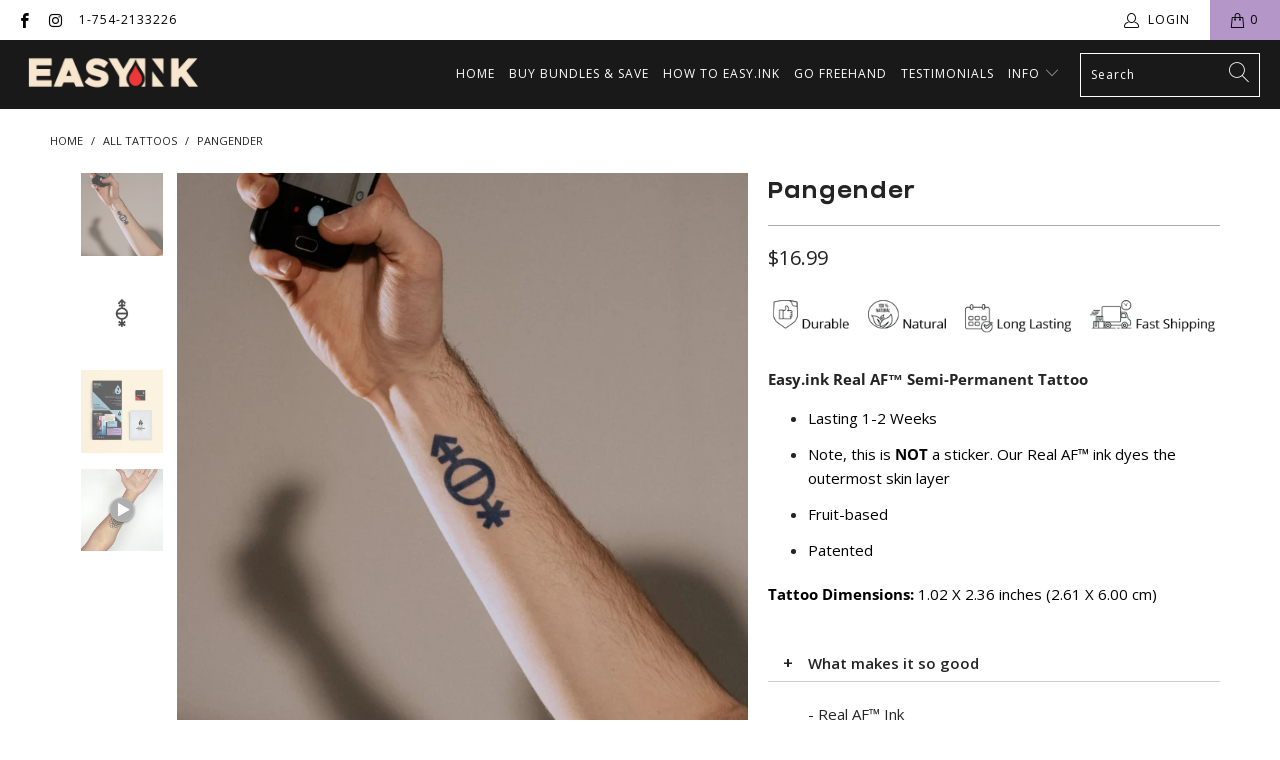

--- FILE ---
content_type: text/html; charset=utf-8
request_url: https://easy.ink/products/pangender
body_size: 27070
content:


 <!DOCTYPE html>
<html lang="en"> <head> <meta name="p:domain_verify" content="2357546157a5659e458e70868e7073c9"/> <meta charset="utf-8"> <meta http-equiv="cleartype" content="on"> <meta name="robots" content="index,follow"> <!-- Mobile Specific Metas --> <meta name="HandheldFriendly" content="True"> <meta name="MobileOptimized" content="320"> <meta name="viewport" content="width=device-width,initial-scale=1"> <meta name="theme-color" content="#ffffff"> <meta name="google-site-verification" content="mcSkSzuXiC_fpYZyZbwwZt2FcSFvM01QzwxmdcYDOlw" /> <title>
      Pangender - Pangender Sign Semi-Permanent Tattoo By Easy.ink™ - The Revolutionary Long Lasting Temporary Tattoo - easy.ink™</title> <link rel="preconnect dns-prefetch" href="https://fonts.shopifycdn.com" /> <link rel="preconnect dns-prefetch" href="https://cdn.shopify.com" /> <link rel="preconnect dns-prefetch" href="https://v.shopify.com" /> <link rel="preconnect dns-prefetch" href="https://cdn.shopifycloud.com" /> <link rel="stylesheet" href="https://cdnjs.cloudflare.com/ajax/libs/fancybox/3.5.6/jquery.fancybox.css"> <!-- Stylesheets for Turbo "6.1.2" --> <link href="//easy.ink/cdn/shop/t/57/assets/styles.css?v=20141099440240268581754510503" rel="stylesheet" type="text/css" media="all" /> <script>
      window.lazySizesConfig = window.lazySizesConfig || {};

      lazySizesConfig.expand = 300;
      lazySizesConfig.loadHidden = false;

      /*! lazysizes - v5.2.2 - bgset plugin */
      !function(e,t){var a=function(){t(e.lazySizes),e.removeEventListener("lazyunveilread",a,!0)};t=t.bind(null,e,e.document),"object"==typeof module&&module.exports?t(require("lazysizes")):"function"==typeof define&&define.amd?define(["lazysizes"],t):e.lazySizes?a():e.addEventListener("lazyunveilread",a,!0)}(window,function(e,z,g){"use strict";var c,y,b,f,i,s,n,v,m;e.addEventListener&&(c=g.cfg,y=/\s+/g,b=/\s*\|\s+|\s+\|\s*/g,f=/^(.+?)(?:\s+\[\s*(.+?)\s*\])(?:\s+\[\s*(.+?)\s*\])?$/,i=/^\s*\(*\s*type\s*:\s*(.+?)\s*\)*\s*$/,s=/\(|\)|'/,n={contain:1,cover:1},v=function(e,t){var a;t&&((a=t.match(i))&&a[1]?e.setAttribute("type",a[1]):e.setAttribute("media",c.customMedia[t]||t))},m=function(e){var t,a,i,r;e.target._lazybgset&&(a=(t=e.target)._lazybgset,(i=t.currentSrc||t.src)&&((r=g.fire(a,"bgsetproxy",{src:i,useSrc:s.test(i)?JSON.stringify(i):i})).defaultPrevented||(a.style.backgroundImage="url("+r.detail.useSrc+")")),t._lazybgsetLoading&&(g.fire(a,"_lazyloaded",{},!1,!0),delete t._lazybgsetLoading))},addEventListener("lazybeforeunveil",function(e){var t,a,i,r,s,n,l,d,o,u;!e.defaultPrevented&&(t=e.target.getAttribute("data-bgset"))&&(o=e.target,(u=z.createElement("img")).alt="",u._lazybgsetLoading=!0,e.detail.firesLoad=!0,a=t,i=o,r=u,s=z.createElement("picture"),n=i.getAttribute(c.sizesAttr),l=i.getAttribute("data-ratio"),d=i.getAttribute("data-optimumx"),i._lazybgset&&i._lazybgset.parentNode==i&&i.removeChild(i._lazybgset),Object.defineProperty(r,"_lazybgset",{value:i,writable:!0}),Object.defineProperty(i,"_lazybgset",{value:s,writable:!0}),a=a.replace(y," ").split(b),s.style.display="none",r.className=c.lazyClass,1!=a.length||n||(n="auto"),a.forEach(function(e){var t,a=z.createElement("source");n&&"auto"!=n&&a.setAttribute("sizes",n),(t=e.match(f))?(a.setAttribute(c.srcsetAttr,t[1]),v(a,t[2]),v(a,t[3])):a.setAttribute(c.srcsetAttr,e),s.appendChild(a)}),n&&(r.setAttribute(c.sizesAttr,n),i.removeAttribute(c.sizesAttr),i.removeAttribute("sizes")),d&&r.setAttribute("data-optimumx",d),l&&r.setAttribute("data-ratio",l),s.appendChild(r),i.appendChild(s),setTimeout(function(){g.loader.unveil(u),g.rAF(function(){g.fire(u,"_lazyloaded",{},!0,!0),u.complete&&m({target:u})})}))}),z.addEventListener("load",m,!0),e.addEventListener("lazybeforesizes",function(e){var t,a,i,r;e.detail.instance==g&&e.target._lazybgset&&e.detail.dataAttr&&(t=e.target._lazybgset,i=t,r=(getComputedStyle(i)||{getPropertyValue:function(){}}).getPropertyValue("background-size"),!n[r]&&n[i.style.backgroundSize]&&(r=i.style.backgroundSize),n[a=r]&&(e.target._lazysizesParentFit=a,g.rAF(function(){e.target.setAttribute("data-parent-fit",a),e.target._lazysizesParentFit&&delete e.target._lazysizesParentFit})))},!0),z.documentElement.addEventListener("lazybeforesizes",function(e){var t,a;!e.defaultPrevented&&e.target._lazybgset&&e.detail.instance==g&&(e.detail.width=(t=e.target._lazybgset,a=g.gW(t,t.parentNode),(!t._lazysizesWidth||a>t._lazysizesWidth)&&(t._lazysizesWidth=a),t._lazysizesWidth))}))});

      /*! lazysizes - v5.2.2 */
      !function(e){var t=function(u,D,f){"use strict";var k,H;if(function(){var e;var t={lazyClass:"lazyload",loadedClass:"lazyloaded",loadingClass:"lazyloading",preloadClass:"lazypreload",errorClass:"lazyerror",autosizesClass:"lazyautosizes",srcAttr:"data-src",srcsetAttr:"data-srcset",sizesAttr:"data-sizes",minSize:40,customMedia:{},init:true,expFactor:1.5,hFac:.8,loadMode:2,loadHidden:true,ricTimeout:0,throttleDelay:125};H=u.lazySizesConfig||u.lazysizesConfig||{};for(e in t){if(!(e in H)){H[e]=t[e]}}}(),!D||!D.getElementsByClassName){return{init:function(){},cfg:H,noSupport:true}}var O=D.documentElement,a=u.HTMLPictureElement,P="addEventListener",$="getAttribute",q=u[P].bind(u),I=u.setTimeout,U=u.requestAnimationFrame||I,l=u.requestIdleCallback,j=/^picture$/i,r=["load","error","lazyincluded","_lazyloaded"],i={},G=Array.prototype.forEach,J=function(e,t){if(!i[t]){i[t]=new RegExp("(\\s|^)"+t+"(\\s|$)")}return i[t].test(e[$]("class")||"")&&i[t]},K=function(e,t){if(!J(e,t)){e.setAttribute("class",(e[$]("class")||"").trim()+" "+t)}},Q=function(e,t){var i;if(i=J(e,t)){e.setAttribute("class",(e[$]("class")||"").replace(i," "))}},V=function(t,i,e){var a=e?P:"removeEventListener";if(e){V(t,i)}r.forEach(function(e){t[a](e,i)})},X=function(e,t,i,a,r){var n=D.createEvent("Event");if(!i){i={}}i.instance=k;n.initEvent(t,!a,!r);n.detail=i;e.dispatchEvent(n);return n},Y=function(e,t){var i;if(!a&&(i=u.picturefill||H.pf)){if(t&&t.src&&!e[$]("srcset")){e.setAttribute("srcset",t.src)}i({reevaluate:true,elements:[e]})}else if(t&&t.src){e.src=t.src}},Z=function(e,t){return(getComputedStyle(e,null)||{})[t]},s=function(e,t,i){i=i||e.offsetWidth;while(i<H.minSize&&t&&!e._lazysizesWidth){i=t.offsetWidth;t=t.parentNode}return i},ee=function(){var i,a;var t=[];var r=[];var n=t;var s=function(){var e=n;n=t.length?r:t;i=true;a=false;while(e.length){e.shift()()}i=false};var e=function(e,t){if(i&&!t){e.apply(this,arguments)}else{n.push(e);if(!a){a=true;(D.hidden?I:U)(s)}}};e._lsFlush=s;return e}(),te=function(i,e){return e?function(){ee(i)}:function(){var e=this;var t=arguments;ee(function(){i.apply(e,t)})}},ie=function(e){var i;var a=0;var r=H.throttleDelay;var n=H.ricTimeout;var t=function(){i=false;a=f.now();e()};var s=l&&n>49?function(){l(t,{timeout:n});if(n!==H.ricTimeout){n=H.ricTimeout}}:te(function(){I(t)},true);return function(e){var t;if(e=e===true){n=33}if(i){return}i=true;t=r-(f.now()-a);if(t<0){t=0}if(e||t<9){s()}else{I(s,t)}}},ae=function(e){var t,i;var a=99;var r=function(){t=null;e()};var n=function(){var e=f.now()-i;if(e<a){I(n,a-e)}else{(l||r)(r)}};return function(){i=f.now();if(!t){t=I(n,a)}}},e=function(){var v,m,c,h,e;var y,z,g,p,C,b,A;var n=/^img$/i;var d=/^iframe$/i;var E="onscroll"in u&&!/(gle|ing)bot/.test(navigator.userAgent);var _=0;var w=0;var N=0;var M=-1;var x=function(e){N--;if(!e||N<0||!e.target){N=0}};var W=function(e){if(A==null){A=Z(D.body,"visibility")=="hidden"}return A||!(Z(e.parentNode,"visibility")=="hidden"&&Z(e,"visibility")=="hidden")};var S=function(e,t){var i;var a=e;var r=W(e);g-=t;b+=t;p-=t;C+=t;while(r&&(a=a.offsetParent)&&a!=D.body&&a!=O){r=(Z(a,"opacity")||1)>0;if(r&&Z(a,"overflow")!="visible"){i=a.getBoundingClientRect();r=C>i.left&&p<i.right&&b>i.top-1&&g<i.bottom+1}}return r};var t=function(){var e,t,i,a,r,n,s,l,o,u,f,c;var d=k.elements;if((h=H.loadMode)&&N<8&&(e=d.length)){t=0;M++;for(;t<e;t++){if(!d[t]||d[t]._lazyRace){continue}if(!E||k.prematureUnveil&&k.prematureUnveil(d[t])){R(d[t]);continue}if(!(l=d[t][$]("data-expand"))||!(n=l*1)){n=w}if(!u){u=!H.expand||H.expand<1?O.clientHeight>500&&O.clientWidth>500?500:370:H.expand;k._defEx=u;f=u*H.expFactor;c=H.hFac;A=null;if(w<f&&N<1&&M>2&&h>2&&!D.hidden){w=f;M=0}else if(h>1&&M>1&&N<6){w=u}else{w=_}}if(o!==n){y=innerWidth+n*c;z=innerHeight+n;s=n*-1;o=n}i=d[t].getBoundingClientRect();if((b=i.bottom)>=s&&(g=i.top)<=z&&(C=i.right)>=s*c&&(p=i.left)<=y&&(b||C||p||g)&&(H.loadHidden||W(d[t]))&&(m&&N<3&&!l&&(h<3||M<4)||S(d[t],n))){R(d[t]);r=true;if(N>9){break}}else if(!r&&m&&!a&&N<4&&M<4&&h>2&&(v[0]||H.preloadAfterLoad)&&(v[0]||!l&&(b||C||p||g||d[t][$](H.sizesAttr)!="auto"))){a=v[0]||d[t]}}if(a&&!r){R(a)}}};var i=ie(t);var B=function(e){var t=e.target;if(t._lazyCache){delete t._lazyCache;return}x(e);K(t,H.loadedClass);Q(t,H.loadingClass);V(t,L);X(t,"lazyloaded")};var a=te(B);var L=function(e){a({target:e.target})};var T=function(t,i){try{t.contentWindow.location.replace(i)}catch(e){t.src=i}};var F=function(e){var t;var i=e[$](H.srcsetAttr);if(t=H.customMedia[e[$]("data-media")||e[$]("media")]){e.setAttribute("media",t)}if(i){e.setAttribute("srcset",i)}};var s=te(function(t,e,i,a,r){var n,s,l,o,u,f;if(!(u=X(t,"lazybeforeunveil",e)).defaultPrevented){if(a){if(i){K(t,H.autosizesClass)}else{t.setAttribute("sizes",a)}}s=t[$](H.srcsetAttr);n=t[$](H.srcAttr);if(r){l=t.parentNode;o=l&&j.test(l.nodeName||"")}f=e.firesLoad||"src"in t&&(s||n||o);u={target:t};K(t,H.loadingClass);if(f){clearTimeout(c);c=I(x,2500);V(t,L,true)}if(o){G.call(l.getElementsByTagName("source"),F)}if(s){t.setAttribute("srcset",s)}else if(n&&!o){if(d.test(t.nodeName)){T(t,n)}else{t.src=n}}if(r&&(s||o)){Y(t,{src:n})}}if(t._lazyRace){delete t._lazyRace}Q(t,H.lazyClass);ee(function(){var e=t.complete&&t.naturalWidth>1;if(!f||e){if(e){K(t,"ls-is-cached")}B(u);t._lazyCache=true;I(function(){if("_lazyCache"in t){delete t._lazyCache}},9)}if(t.loading=="lazy"){N--}},true)});var R=function(e){if(e._lazyRace){return}var t;var i=n.test(e.nodeName);var a=i&&(e[$](H.sizesAttr)||e[$]("sizes"));var r=a=="auto";if((r||!m)&&i&&(e[$]("src")||e.srcset)&&!e.complete&&!J(e,H.errorClass)&&J(e,H.lazyClass)){return}t=X(e,"lazyunveilread").detail;if(r){re.updateElem(e,true,e.offsetWidth)}e._lazyRace=true;N++;s(e,t,r,a,i)};var r=ae(function(){H.loadMode=3;i()});var l=function(){if(H.loadMode==3){H.loadMode=2}r()};var o=function(){if(m){return}if(f.now()-e<999){I(o,999);return}m=true;H.loadMode=3;i();q("scroll",l,true)};return{_:function(){e=f.now();k.elements=D.getElementsByClassName(H.lazyClass);v=D.getElementsByClassName(H.lazyClass+" "+H.preloadClass);q("scroll",i,true);q("resize",i,true);q("pageshow",function(e){if(e.persisted){var t=D.querySelectorAll("."+H.loadingClass);if(t.length&&t.forEach){U(function(){t.forEach(function(e){if(e.complete){R(e)}})})}}});if(u.MutationObserver){new MutationObserver(i).observe(O,{childList:true,subtree:true,attributes:true})}else{O[P]("DOMNodeInserted",i,true);O[P]("DOMAttrModified",i,true);setInterval(i,999)}q("hashchange",i,true);["focus","mouseover","click","load","transitionend","animationend"].forEach(function(e){D[P](e,i,true)});if(/d$|^c/.test(D.readyState)){o()}else{q("load",o);D[P]("DOMContentLoaded",i);I(o,2e4)}if(k.elements.length){t();ee._lsFlush()}else{i()}},checkElems:i,unveil:R,_aLSL:l}}(),re=function(){var i;var n=te(function(e,t,i,a){var r,n,s;e._lazysizesWidth=a;a+="px";e.setAttribute("sizes",a);if(j.test(t.nodeName||"")){r=t.getElementsByTagName("source");for(n=0,s=r.length;n<s;n++){r[n].setAttribute("sizes",a)}}if(!i.detail.dataAttr){Y(e,i.detail)}});var a=function(e,t,i){var a;var r=e.parentNode;if(r){i=s(e,r,i);a=X(e,"lazybeforesizes",{width:i,dataAttr:!!t});if(!a.defaultPrevented){i=a.detail.width;if(i&&i!==e._lazysizesWidth){n(e,r,a,i)}}}};var e=function(){var e;var t=i.length;if(t){e=0;for(;e<t;e++){a(i[e])}}};var t=ae(e);return{_:function(){i=D.getElementsByClassName(H.autosizesClass);q("resize",t)},checkElems:t,updateElem:a}}(),t=function(){if(!t.i&&D.getElementsByClassName){t.i=true;re._();e._()}};return I(function(){H.init&&t()}),k={cfg:H,autoSizer:re,loader:e,init:t,uP:Y,aC:K,rC:Q,hC:J,fire:X,gW:s,rAF:ee}}(e,e.document,Date);e.lazySizes=t,"object"==typeof module&&module.exports&&(module.exports=t)}("undefined"!=typeof window?window:{});</script> <meta name="description" content="Pangender/polygender/Genderqueer Sign Tattoo By Easy.ink™. Semi-Permanent Tattoo | Temporary Tattoo For Adults | Realistic, Natural, Waterproof &amp; Doesn&#39;t Peel Off" /> <link rel="shortcut icon" type="image/x-icon" href="//easy.ink/cdn/shop/files/favicon-32x32_180x180.png?v=1617726225"> <link rel="apple-touch-icon" href="//easy.ink/cdn/shop/files/favicon-32x32_180x180.png?v=1617726225"/> <link rel="apple-touch-icon" sizes="57x57" href="//easy.ink/cdn/shop/files/favicon-32x32_57x57.png?v=1617726225"/> <link rel="apple-touch-icon" sizes="60x60" href="//easy.ink/cdn/shop/files/favicon-32x32_60x60.png?v=1617726225"/> <link rel="apple-touch-icon" sizes="72x72" href="//easy.ink/cdn/shop/files/favicon-32x32_72x72.png?v=1617726225"/> <link rel="apple-touch-icon" sizes="76x76" href="//easy.ink/cdn/shop/files/favicon-32x32_76x76.png?v=1617726225"/> <link rel="apple-touch-icon" sizes="114x114" href="//easy.ink/cdn/shop/files/favicon-32x32_114x114.png?v=1617726225"/> <link rel="apple-touch-icon" sizes="180x180" href="//easy.ink/cdn/shop/files/favicon-32x32_180x180.png?v=1617726225"/> <link rel="apple-touch-icon" sizes="228x228" href="//easy.ink/cdn/shop/files/favicon-32x32_228x228.png?v=1617726225"/> <link rel="canonical" href="https://easy.ink/products/pangender" /> <script>window.performance && window.performance.mark && window.performance.mark('shopify.content_for_header.start');</script><meta name="google-site-verification" content="Ns0vzMd2TsuUrYOsqryUkUPxYTAm2H7CJO5_PrpTZ44">
<meta id="shopify-digital-wallet" name="shopify-digital-wallet" content="/22350837/digital_wallets/dialog">
<meta name="shopify-checkout-api-token" content="767dbbeffa15fcc52e74b9e98b34067e">
<meta id="in-context-paypal-metadata" data-shop-id="22350837" data-venmo-supported="false" data-environment="production" data-locale="en_US" data-paypal-v4="true" data-currency="USD">
<link rel="alternate" type="application/json+oembed" href="https://easy.ink/products/pangender.oembed">
<script async="async" src="/checkouts/internal/preloads.js?locale=en-US"></script>
<link rel="preconnect" href="https://shop.app" crossorigin="anonymous">
<script async="async" src="https://shop.app/checkouts/internal/preloads.js?locale=en-US&shop_id=22350837" crossorigin="anonymous"></script>
<script id="apple-pay-shop-capabilities" type="application/json">{"shopId":22350837,"countryCode":"US","currencyCode":"USD","merchantCapabilities":["supports3DS"],"merchantId":"gid:\/\/shopify\/Shop\/22350837","merchantName":"easy.ink™","requiredBillingContactFields":["postalAddress","email","phone"],"requiredShippingContactFields":["postalAddress","email","phone"],"shippingType":"shipping","supportedNetworks":["visa","masterCard","amex","discover","elo","jcb"],"total":{"type":"pending","label":"easy.ink™","amount":"1.00"},"shopifyPaymentsEnabled":true,"supportsSubscriptions":true}</script>
<script id="shopify-features" type="application/json">{"accessToken":"767dbbeffa15fcc52e74b9e98b34067e","betas":["rich-media-storefront-analytics"],"domain":"easy.ink","predictiveSearch":true,"shopId":22350837,"locale":"en"}</script>
<script>var Shopify = Shopify || {};
Shopify.shop = "easyinktattoo.myshopify.com";
Shopify.locale = "en";
Shopify.currency = {"active":"USD","rate":"1.0"};
Shopify.country = "US";
Shopify.theme = {"name":"[pxu] Easy.ink Real AF INK 2021 - PDP v1.0","id":125088464961,"schema_name":"Turbo","schema_version":"6.1.2","theme_store_id":null,"role":"main"};
Shopify.theme.handle = "null";
Shopify.theme.style = {"id":null,"handle":null};
Shopify.cdnHost = "easy.ink/cdn";
Shopify.routes = Shopify.routes || {};
Shopify.routes.root = "/";</script>
<script type="module">!function(o){(o.Shopify=o.Shopify||{}).modules=!0}(window);</script>
<script>!function(o){function n(){var o=[];function n(){o.push(Array.prototype.slice.apply(arguments))}return n.q=o,n}var t=o.Shopify=o.Shopify||{};t.loadFeatures=n(),t.autoloadFeatures=n()}(window);</script>
<script>
  window.ShopifyPay = window.ShopifyPay || {};
  window.ShopifyPay.apiHost = "shop.app\/pay";
  window.ShopifyPay.redirectState = null;
</script>
<script id="shop-js-analytics" type="application/json">{"pageType":"product"}</script>
<script defer="defer" async type="module" src="//easy.ink/cdn/shopifycloud/shop-js/modules/v2/client.init-shop-cart-sync_IZsNAliE.en.esm.js"></script>
<script defer="defer" async type="module" src="//easy.ink/cdn/shopifycloud/shop-js/modules/v2/chunk.common_0OUaOowp.esm.js"></script>
<script type="module">
  await import("//easy.ink/cdn/shopifycloud/shop-js/modules/v2/client.init-shop-cart-sync_IZsNAliE.en.esm.js");
await import("//easy.ink/cdn/shopifycloud/shop-js/modules/v2/chunk.common_0OUaOowp.esm.js");

  window.Shopify.SignInWithShop?.initShopCartSync?.({"fedCMEnabled":true,"windoidEnabled":true});

</script>
<script>
  window.Shopify = window.Shopify || {};
  if (!window.Shopify.featureAssets) window.Shopify.featureAssets = {};
  window.Shopify.featureAssets['shop-js'] = {"shop-cart-sync":["modules/v2/client.shop-cart-sync_DLOhI_0X.en.esm.js","modules/v2/chunk.common_0OUaOowp.esm.js"],"init-fed-cm":["modules/v2/client.init-fed-cm_C6YtU0w6.en.esm.js","modules/v2/chunk.common_0OUaOowp.esm.js"],"shop-button":["modules/v2/client.shop-button_BCMx7GTG.en.esm.js","modules/v2/chunk.common_0OUaOowp.esm.js"],"shop-cash-offers":["modules/v2/client.shop-cash-offers_BT26qb5j.en.esm.js","modules/v2/chunk.common_0OUaOowp.esm.js","modules/v2/chunk.modal_CGo_dVj3.esm.js"],"init-windoid":["modules/v2/client.init-windoid_B9PkRMql.en.esm.js","modules/v2/chunk.common_0OUaOowp.esm.js"],"init-shop-email-lookup-coordinator":["modules/v2/client.init-shop-email-lookup-coordinator_DZkqjsbU.en.esm.js","modules/v2/chunk.common_0OUaOowp.esm.js"],"shop-toast-manager":["modules/v2/client.shop-toast-manager_Di2EnuM7.en.esm.js","modules/v2/chunk.common_0OUaOowp.esm.js"],"shop-login-button":["modules/v2/client.shop-login-button_BtqW_SIO.en.esm.js","modules/v2/chunk.common_0OUaOowp.esm.js","modules/v2/chunk.modal_CGo_dVj3.esm.js"],"avatar":["modules/v2/client.avatar_BTnouDA3.en.esm.js"],"pay-button":["modules/v2/client.pay-button_CWa-C9R1.en.esm.js","modules/v2/chunk.common_0OUaOowp.esm.js"],"init-shop-cart-sync":["modules/v2/client.init-shop-cart-sync_IZsNAliE.en.esm.js","modules/v2/chunk.common_0OUaOowp.esm.js"],"init-customer-accounts":["modules/v2/client.init-customer-accounts_DenGwJTU.en.esm.js","modules/v2/client.shop-login-button_BtqW_SIO.en.esm.js","modules/v2/chunk.common_0OUaOowp.esm.js","modules/v2/chunk.modal_CGo_dVj3.esm.js"],"init-shop-for-new-customer-accounts":["modules/v2/client.init-shop-for-new-customer-accounts_JdHXxpS9.en.esm.js","modules/v2/client.shop-login-button_BtqW_SIO.en.esm.js","modules/v2/chunk.common_0OUaOowp.esm.js","modules/v2/chunk.modal_CGo_dVj3.esm.js"],"init-customer-accounts-sign-up":["modules/v2/client.init-customer-accounts-sign-up_D6__K_p8.en.esm.js","modules/v2/client.shop-login-button_BtqW_SIO.en.esm.js","modules/v2/chunk.common_0OUaOowp.esm.js","modules/v2/chunk.modal_CGo_dVj3.esm.js"],"checkout-modal":["modules/v2/client.checkout-modal_C_ZQDY6s.en.esm.js","modules/v2/chunk.common_0OUaOowp.esm.js","modules/v2/chunk.modal_CGo_dVj3.esm.js"],"shop-follow-button":["modules/v2/client.shop-follow-button_XetIsj8l.en.esm.js","modules/v2/chunk.common_0OUaOowp.esm.js","modules/v2/chunk.modal_CGo_dVj3.esm.js"],"lead-capture":["modules/v2/client.lead-capture_DvA72MRN.en.esm.js","modules/v2/chunk.common_0OUaOowp.esm.js","modules/v2/chunk.modal_CGo_dVj3.esm.js"],"shop-login":["modules/v2/client.shop-login_ClXNxyh6.en.esm.js","modules/v2/chunk.common_0OUaOowp.esm.js","modules/v2/chunk.modal_CGo_dVj3.esm.js"],"payment-terms":["modules/v2/client.payment-terms_CNlwjfZz.en.esm.js","modules/v2/chunk.common_0OUaOowp.esm.js","modules/v2/chunk.modal_CGo_dVj3.esm.js"]};
</script>
<script>(function() {
  var isLoaded = false;
  function asyncLoad() {
    if (isLoaded) return;
    isLoaded = true;
    var urls = ["https:\/\/loox.io\/widget\/3g8cN6oVkt\/loox.1708401450238.js?shop=easyinktattoo.myshopify.com","https:\/\/shopify-widget.route.com\/shopify.widget.js?shop=easyinktattoo.myshopify.com","https:\/\/d1639lhkj5l89m.cloudfront.net\/js\/storefront\/uppromote.js?shop=easyinktattoo.myshopify.com","https:\/\/announcement-bar.conversionbear.com\/script?app=announcement-bar\u0026shop=easyinktattoo.myshopify.com"];
    for (var i = 0; i <urls.length; i++) {
      var s = document.createElement('script');
      s.type = 'text/javascript';
      s.async = true;
      s.src = urls[i];
      var x = document.getElementsByTagName('script')[0];
      x.parentNode.insertBefore(s, x);
    }
  };
  if(window.attachEvent) {
    window.attachEvent('onload', asyncLoad);
  } else {
    window.addEventListener('load', asyncLoad, false);
  }
})();</script>
<script id="__st">var __st={"a":22350837,"offset":-18000,"reqid":"60ba4195-3671-4805-a150-1d4b851f26be-1768549693","pageurl":"easy.ink\/products\/pangender","u":"d7ca190525ab","p":"product","rtyp":"product","rid":1537292795927};</script>
<script>window.ShopifyPaypalV4VisibilityTracking = true;</script>
<script id="captcha-bootstrap">!function(){'use strict';const t='contact',e='account',n='new_comment',o=[[t,t],['blogs',n],['comments',n],[t,'customer']],c=[[e,'customer_login'],[e,'guest_login'],[e,'recover_customer_password'],[e,'create_customer']],r=t=>t.map((([t,e])=>`form[action*='/${t}']:not([data-nocaptcha='true']) input[name='form_type'][value='${e}']`)).join(','),a=t=>()=>t?[...document.querySelectorAll(t)].map((t=>t.form)):[];function s(){const t=[...o],e=r(t);return a(e)}const i='password',u='form_key',d=['recaptcha-v3-token','g-recaptcha-response','h-captcha-response',i],f=()=>{try{return window.sessionStorage}catch{return}},m='__shopify_v',_=t=>t.elements[u];function p(t,e,n=!1){try{const o=window.sessionStorage,c=JSON.parse(o.getItem(e)),{data:r}=function(t){const{data:e,action:n}=t;return t[m]||n?{data:e,action:n}:{data:t,action:n}}(c);for(const[e,n]of Object.entries(r))t.elements[e]&&(t.elements[e].value=n);n&&o.removeItem(e)}catch(o){console.error('form repopulation failed',{error:o})}}const l='form_type',E='cptcha';function T(t){t.dataset[E]=!0}const w=window,h=w.document,L='Shopify',v='ce_forms',y='captcha';let A=!1;((t,e)=>{const n=(g='f06e6c50-85a8-45c8-87d0-21a2b65856fe',I='https://cdn.shopify.com/shopifycloud/storefront-forms-hcaptcha/ce_storefront_forms_captcha_hcaptcha.v1.5.2.iife.js',D={infoText:'Protected by hCaptcha',privacyText:'Privacy',termsText:'Terms'},(t,e,n)=>{const o=w[L][v],c=o.bindForm;if(c)return c(t,g,e,D).then(n);var r;o.q.push([[t,g,e,D],n]),r=I,A||(h.body.append(Object.assign(h.createElement('script'),{id:'captcha-provider',async:!0,src:r})),A=!0)});var g,I,D;w[L]=w[L]||{},w[L][v]=w[L][v]||{},w[L][v].q=[],w[L][y]=w[L][y]||{},w[L][y].protect=function(t,e){n(t,void 0,e),T(t)},Object.freeze(w[L][y]),function(t,e,n,w,h,L){const[v,y,A,g]=function(t,e,n){const i=e?o:[],u=t?c:[],d=[...i,...u],f=r(d),m=r(i),_=r(d.filter((([t,e])=>n.includes(e))));return[a(f),a(m),a(_),s()]}(w,h,L),I=t=>{const e=t.target;return e instanceof HTMLFormElement?e:e&&e.form},D=t=>v().includes(t);t.addEventListener('submit',(t=>{const e=I(t);if(!e)return;const n=D(e)&&!e.dataset.hcaptchaBound&&!e.dataset.recaptchaBound,o=_(e),c=g().includes(e)&&(!o||!o.value);(n||c)&&t.preventDefault(),c&&!n&&(function(t){try{if(!f())return;!function(t){const e=f();if(!e)return;const n=_(t);if(!n)return;const o=n.value;o&&e.removeItem(o)}(t);const e=Array.from(Array(32),(()=>Math.random().toString(36)[2])).join('');!function(t,e){_(t)||t.append(Object.assign(document.createElement('input'),{type:'hidden',name:u})),t.elements[u].value=e}(t,e),function(t,e){const n=f();if(!n)return;const o=[...t.querySelectorAll(`input[type='${i}']`)].map((({name:t})=>t)),c=[...d,...o],r={};for(const[a,s]of new FormData(t).entries())c.includes(a)||(r[a]=s);n.setItem(e,JSON.stringify({[m]:1,action:t.action,data:r}))}(t,e)}catch(e){console.error('failed to persist form',e)}}(e),e.submit())}));const S=(t,e)=>{t&&!t.dataset[E]&&(n(t,e.some((e=>e===t))),T(t))};for(const o of['focusin','change'])t.addEventListener(o,(t=>{const e=I(t);D(e)&&S(e,y())}));const B=e.get('form_key'),M=e.get(l),P=B&&M;t.addEventListener('DOMContentLoaded',(()=>{const t=y();if(P)for(const e of t)e.elements[l].value===M&&p(e,B);[...new Set([...A(),...v().filter((t=>'true'===t.dataset.shopifyCaptcha))])].forEach((e=>S(e,t)))}))}(h,new URLSearchParams(w.location.search),n,t,e,['guest_login'])})(!0,!0)}();</script>
<script integrity="sha256-4kQ18oKyAcykRKYeNunJcIwy7WH5gtpwJnB7kiuLZ1E=" data-source-attribution="shopify.loadfeatures" defer="defer" src="//easy.ink/cdn/shopifycloud/storefront/assets/storefront/load_feature-a0a9edcb.js" crossorigin="anonymous"></script>
<script crossorigin="anonymous" defer="defer" src="//easy.ink/cdn/shopifycloud/storefront/assets/shopify_pay/storefront-65b4c6d7.js?v=20250812"></script>
<script data-source-attribution="shopify.dynamic_checkout.dynamic.init">var Shopify=Shopify||{};Shopify.PaymentButton=Shopify.PaymentButton||{isStorefrontPortableWallets:!0,init:function(){window.Shopify.PaymentButton.init=function(){};var t=document.createElement("script");t.src="https://easy.ink/cdn/shopifycloud/portable-wallets/latest/portable-wallets.en.js",t.type="module",document.head.appendChild(t)}};
</script>
<script data-source-attribution="shopify.dynamic_checkout.buyer_consent">
  function portableWalletsHideBuyerConsent(e){var t=document.getElementById("shopify-buyer-consent"),n=document.getElementById("shopify-subscription-policy-button");t&&n&&(t.classList.add("hidden"),t.setAttribute("aria-hidden","true"),n.removeEventListener("click",e))}function portableWalletsShowBuyerConsent(e){var t=document.getElementById("shopify-buyer-consent"),n=document.getElementById("shopify-subscription-policy-button");t&&n&&(t.classList.remove("hidden"),t.removeAttribute("aria-hidden"),n.addEventListener("click",e))}window.Shopify?.PaymentButton&&(window.Shopify.PaymentButton.hideBuyerConsent=portableWalletsHideBuyerConsent,window.Shopify.PaymentButton.showBuyerConsent=portableWalletsShowBuyerConsent);
</script>
<script data-source-attribution="shopify.dynamic_checkout.cart.bootstrap">document.addEventListener("DOMContentLoaded",(function(){function t(){return document.querySelector("shopify-accelerated-checkout-cart, shopify-accelerated-checkout")}if(t())Shopify.PaymentButton.init();else{new MutationObserver((function(e,n){t()&&(Shopify.PaymentButton.init(),n.disconnect())})).observe(document.body,{childList:!0,subtree:!0})}}));
</script>
<link id="shopify-accelerated-checkout-styles" rel="stylesheet" media="screen" href="https://easy.ink/cdn/shopifycloud/portable-wallets/latest/accelerated-checkout-backwards-compat.css" crossorigin="anonymous">
<style id="shopify-accelerated-checkout-cart">
        #shopify-buyer-consent {
  margin-top: 1em;
  display: inline-block;
  width: 100%;
}

#shopify-buyer-consent.hidden {
  display: none;
}

#shopify-subscription-policy-button {
  background: none;
  border: none;
  padding: 0;
  text-decoration: underline;
  font-size: inherit;
  cursor: pointer;
}

#shopify-subscription-policy-button::before {
  box-shadow: none;
}

      </style>

<script>window.performance && window.performance.mark && window.performance.mark('shopify.content_for_header.end');</script>

    

<meta name="author" content="easy.ink™">
<meta property="og:url" content="https://easy.ink/products/pangender">
<meta property="og:site_name" content="easy.ink™"> <meta property="og:type" content="product"> <meta property="og:title" content="Pangender"> <meta property="og:image" content="https://easy.ink/cdn/shop/products/Pangender_re_600x.jpg?v=1571725695"> <meta property="og:image:secure_url" content="https://easy.ink/cdn/shop/products/Pangender_re_600x.jpg?v=1571725695"> <meta property="og:image:width" content="800"> <meta property="og:image:height" content="800"> <meta property="og:image" content="https://easy.ink/cdn/shop/products/Pangender_ve_600x.jpg?v=1571725695"> <meta property="og:image:secure_url" content="https://easy.ink/cdn/shop/products/Pangender_ve_600x.jpg?v=1571725695"> <meta property="og:image:width" content="500"> <meta property="og:image:height" content="500"> <meta property="og:image" content="https://easy.ink/cdn/shop/products/Easy.ink.product.display_af01c947-b7dd-4466-b8e7-8c30d41b2843_600x.jpg?v=1618817238"> <meta property="og:image:secure_url" content="https://easy.ink/cdn/shop/products/Easy.ink.product.display_af01c947-b7dd-4466-b8e7-8c30d41b2843_600x.jpg?v=1618817238"> <meta property="og:image:width" content="800"> <meta property="og:image:height" content="800"> <meta property="product:price:amount" content="16.99"> <meta property="product:price:currency" content="USD"> <meta property="og:description" content="Pangender/polygender/Genderqueer Sign Tattoo By Easy.ink™. Semi-Permanent Tattoo | Temporary Tattoo For Adults | Realistic, Natural, Waterproof &amp; Doesn&#39;t Peel Off">




<meta name="twitter:card" content="summary"> <meta name="twitter:title" content="Pangender"> <meta name="twitter:description" content="Easy.ink Real AF™ Semi-Permanent Tattoo Lasting 1-2 Weeks Note, this is NOT a sticker. Our Real AF™ ink dyes the outermost skin layer Fruit-based Patented Tattoo Dimensions: 1.02 X 2.36 inches (2.61 X 6.00 cm) ?What makes it so good - Real AF™ Ink- Waterproof- All-Natural Ingredients- Skin Safe- Vegan- Alcohol-Free- Easy Application- Lasts 1-2 Weeks- Patented- Made in the US|Florida ?What’s Included - Easy.Ink™ Tattoo with Real AF™ Ink- Ink Booster Gel   ?How To Apply   ?Shipping, Exchange and Returns Free shipping on all U.S &amp;amp; Canada ORDERS | Worldwide FREE shipping - orders over $35 We ship our tattoos worldwide from Miami, USA. It takes 1-3 business days to prepare your package. We send all packages with tracking numbers. Once your package is ready for shipping, you will receive its tracking number to your email where you’ll be able"> <meta name="twitter:image" content="https://easy.ink/cdn/shop/products/Pangender_re_240x.jpg?v=1571725695"> <meta name="twitter:image:width" content="240"> <meta name="twitter:image:height" content="240"> <meta name="twitter:image:alt" content="Pangender"> <link rel="stylesheet" href="https://owlcarousel2.github.io/OwlCarousel2/assets/owlcarousel/assets/owl.carousel.min.css"/> <link rel="stylesheet" href="https://owlcarousel2.github.io/OwlCarousel2/assets/owlcarousel/assets/owl.theme.default.min.css"/> <link href="//easy.ink/cdn/shop/t/57/assets/vc-toggle-switch.css?v=19627822132505970391697447426" rel="stylesheet" type="text/css" media="all" /> <link href="//cdnjs.cloudflare.com/ajax/libs/font-awesome/4.7.0/css/font-awesome.min.css" rel="stylesheet" type="text/css" media="all">
<script>
window.HSSLIDECART = window.HSSLIDECART || {};
window.HSSLIDECART = window.HSSLIDECART || {};
window.HSSLIDECART.shop_url = "easyinktattoo.myshopify.com";
window.HSSLIDECART.apk = "3dbd472577cf9a7d1c58718976a16f58";

window.HSSLIDECART.upsell = { json:[] }
</script>
<script>

window.HSSLIDECART.cart_bar_home_page = { json:[] }
</script>
<script src="//easy.ink/cdn/shop/t/57/assets/hs-sl-upsell.js?v=113384855114960082981697447426" defer></script>
<script src="//easy.ink/cdn/shop/t/57/assets/hs-sl-rewards.js?v=104003053357846808101697447426" defer></script>
<script src="//easy.ink/cdn/shop/t/57/assets/hs-sl-integrations.js?v=139819201591288076441697447426" defer></script>
<script src="//easy.ink/cdn/shop/t/57/assets/hs-sl-swiper.js?v=173349997943008961697447426" defer></script>
<script src="//easy.ink/cdn/shop/t/57/assets/hs-sl-cart.js?v=25761876551099698991697447426" defer></script>
<!-- "snippets/sca-quick-view-init.liquid" was not rendered, the associated app was uninstalled --><script src="https://cdn.shopify.com/extensions/cfc76123-b24f-4e9a-a1dc-585518796af7/forms-2294/assets/shopify-forms-loader.js" type="text/javascript" defer="defer"></script>
<link href="https://monorail-edge.shopifysvc.com" rel="dns-prefetch">
<script>(function(){if ("sendBeacon" in navigator && "performance" in window) {try {var session_token_from_headers = performance.getEntriesByType('navigation')[0].serverTiming.find(x => x.name == '_s').description;} catch {var session_token_from_headers = undefined;}var session_cookie_matches = document.cookie.match(/_shopify_s=([^;]*)/);var session_token_from_cookie = session_cookie_matches && session_cookie_matches.length === 2 ? session_cookie_matches[1] : "";var session_token = session_token_from_headers || session_token_from_cookie || "";function handle_abandonment_event(e) {var entries = performance.getEntries().filter(function(entry) {return /monorail-edge.shopifysvc.com/.test(entry.name);});if (!window.abandonment_tracked && entries.length === 0) {window.abandonment_tracked = true;var currentMs = Date.now();var navigation_start = performance.timing.navigationStart;var payload = {shop_id: 22350837,url: window.location.href,navigation_start,duration: currentMs - navigation_start,session_token,page_type: "product"};window.navigator.sendBeacon("https://monorail-edge.shopifysvc.com/v1/produce", JSON.stringify({schema_id: "online_store_buyer_site_abandonment/1.1",payload: payload,metadata: {event_created_at_ms: currentMs,event_sent_at_ms: currentMs}}));}}window.addEventListener('pagehide', handle_abandonment_event);}}());</script>
<script id="web-pixels-manager-setup">(function e(e,d,r,n,o){if(void 0===o&&(o={}),!Boolean(null===(a=null===(i=window.Shopify)||void 0===i?void 0:i.analytics)||void 0===a?void 0:a.replayQueue)){var i,a;window.Shopify=window.Shopify||{};var t=window.Shopify;t.analytics=t.analytics||{};var s=t.analytics;s.replayQueue=[],s.publish=function(e,d,r){return s.replayQueue.push([e,d,r]),!0};try{self.performance.mark("wpm:start")}catch(e){}var l=function(){var e={modern:/Edge?\/(1{2}[4-9]|1[2-9]\d|[2-9]\d{2}|\d{4,})\.\d+(\.\d+|)|Firefox\/(1{2}[4-9]|1[2-9]\d|[2-9]\d{2}|\d{4,})\.\d+(\.\d+|)|Chrom(ium|e)\/(9{2}|\d{3,})\.\d+(\.\d+|)|(Maci|X1{2}).+ Version\/(15\.\d+|(1[6-9]|[2-9]\d|\d{3,})\.\d+)([,.]\d+|)( \(\w+\)|)( Mobile\/\w+|) Safari\/|Chrome.+OPR\/(9{2}|\d{3,})\.\d+\.\d+|(CPU[ +]OS|iPhone[ +]OS|CPU[ +]iPhone|CPU IPhone OS|CPU iPad OS)[ +]+(15[._]\d+|(1[6-9]|[2-9]\d|\d{3,})[._]\d+)([._]\d+|)|Android:?[ /-](13[3-9]|1[4-9]\d|[2-9]\d{2}|\d{4,})(\.\d+|)(\.\d+|)|Android.+Firefox\/(13[5-9]|1[4-9]\d|[2-9]\d{2}|\d{4,})\.\d+(\.\d+|)|Android.+Chrom(ium|e)\/(13[3-9]|1[4-9]\d|[2-9]\d{2}|\d{4,})\.\d+(\.\d+|)|SamsungBrowser\/([2-9]\d|\d{3,})\.\d+/,legacy:/Edge?\/(1[6-9]|[2-9]\d|\d{3,})\.\d+(\.\d+|)|Firefox\/(5[4-9]|[6-9]\d|\d{3,})\.\d+(\.\d+|)|Chrom(ium|e)\/(5[1-9]|[6-9]\d|\d{3,})\.\d+(\.\d+|)([\d.]+$|.*Safari\/(?![\d.]+ Edge\/[\d.]+$))|(Maci|X1{2}).+ Version\/(10\.\d+|(1[1-9]|[2-9]\d|\d{3,})\.\d+)([,.]\d+|)( \(\w+\)|)( Mobile\/\w+|) Safari\/|Chrome.+OPR\/(3[89]|[4-9]\d|\d{3,})\.\d+\.\d+|(CPU[ +]OS|iPhone[ +]OS|CPU[ +]iPhone|CPU IPhone OS|CPU iPad OS)[ +]+(10[._]\d+|(1[1-9]|[2-9]\d|\d{3,})[._]\d+)([._]\d+|)|Android:?[ /-](13[3-9]|1[4-9]\d|[2-9]\d{2}|\d{4,})(\.\d+|)(\.\d+|)|Mobile Safari.+OPR\/([89]\d|\d{3,})\.\d+\.\d+|Android.+Firefox\/(13[5-9]|1[4-9]\d|[2-9]\d{2}|\d{4,})\.\d+(\.\d+|)|Android.+Chrom(ium|e)\/(13[3-9]|1[4-9]\d|[2-9]\d{2}|\d{4,})\.\d+(\.\d+|)|Android.+(UC? ?Browser|UCWEB|U3)[ /]?(15\.([5-9]|\d{2,})|(1[6-9]|[2-9]\d|\d{3,})\.\d+)\.\d+|SamsungBrowser\/(5\.\d+|([6-9]|\d{2,})\.\d+)|Android.+MQ{2}Browser\/(14(\.(9|\d{2,})|)|(1[5-9]|[2-9]\d|\d{3,})(\.\d+|))(\.\d+|)|K[Aa][Ii]OS\/(3\.\d+|([4-9]|\d{2,})\.\d+)(\.\d+|)/},d=e.modern,r=e.legacy,n=navigator.userAgent;return n.match(d)?"modern":n.match(r)?"legacy":"unknown"}(),u="modern"===l?"modern":"legacy",c=(null!=n?n:{modern:"",legacy:""})[u],f=function(e){return[e.baseUrl,"/wpm","/b",e.hashVersion,"modern"===e.buildTarget?"m":"l",".js"].join("")}({baseUrl:d,hashVersion:r,buildTarget:u}),m=function(e){var d=e.version,r=e.bundleTarget,n=e.surface,o=e.pageUrl,i=e.monorailEndpoint;return{emit:function(e){var a=e.status,t=e.errorMsg,s=(new Date).getTime(),l=JSON.stringify({metadata:{event_sent_at_ms:s},events:[{schema_id:"web_pixels_manager_load/3.1",payload:{version:d,bundle_target:r,page_url:o,status:a,surface:n,error_msg:t},metadata:{event_created_at_ms:s}}]});if(!i)return console&&console.warn&&console.warn("[Web Pixels Manager] No Monorail endpoint provided, skipping logging."),!1;try{return self.navigator.sendBeacon.bind(self.navigator)(i,l)}catch(e){}var u=new XMLHttpRequest;try{return u.open("POST",i,!0),u.setRequestHeader("Content-Type","text/plain"),u.send(l),!0}catch(e){return console&&console.warn&&console.warn("[Web Pixels Manager] Got an unhandled error while logging to Monorail."),!1}}}}({version:r,bundleTarget:l,surface:e.surface,pageUrl:self.location.href,monorailEndpoint:e.monorailEndpoint});try{o.browserTarget=l,function(e){var d=e.src,r=e.async,n=void 0===r||r,o=e.onload,i=e.onerror,a=e.sri,t=e.scriptDataAttributes,s=void 0===t?{}:t,l=document.createElement("script"),u=document.querySelector("head"),c=document.querySelector("body");if(l.async=n,l.src=d,a&&(l.integrity=a,l.crossOrigin="anonymous"),s)for(var f in s)if(Object.prototype.hasOwnProperty.call(s,f))try{l.dataset[f]=s[f]}catch(e){}if(o&&l.addEventListener("load",o),i&&l.addEventListener("error",i),u)u.appendChild(l);else{if(!c)throw new Error("Did not find a head or body element to append the script");c.appendChild(l)}}({src:f,async:!0,onload:function(){if(!function(){var e,d;return Boolean(null===(d=null===(e=window.Shopify)||void 0===e?void 0:e.analytics)||void 0===d?void 0:d.initialized)}()){var d=window.webPixelsManager.init(e)||void 0;if(d){var r=window.Shopify.analytics;r.replayQueue.forEach((function(e){var r=e[0],n=e[1],o=e[2];d.publishCustomEvent(r,n,o)})),r.replayQueue=[],r.publish=d.publishCustomEvent,r.visitor=d.visitor,r.initialized=!0}}},onerror:function(){return m.emit({status:"failed",errorMsg:"".concat(f," has failed to load")})},sri:function(e){var d=/^sha384-[A-Za-z0-9+/=]+$/;return"string"==typeof e&&d.test(e)}(c)?c:"",scriptDataAttributes:o}),m.emit({status:"loading"})}catch(e){m.emit({status:"failed",errorMsg:(null==e?void 0:e.message)||"Unknown error"})}}})({shopId: 22350837,storefrontBaseUrl: "https://easy.ink",extensionsBaseUrl: "https://extensions.shopifycdn.com/cdn/shopifycloud/web-pixels-manager",monorailEndpoint: "https://monorail-edge.shopifysvc.com/unstable/produce_batch",surface: "storefront-renderer",enabledBetaFlags: ["2dca8a86"],webPixelsConfigList: [{"id":"370671681","configuration":"{\"pixelCode\":\"CR4AG3BC77U1KBTNNUM0\"}","eventPayloadVersion":"v1","runtimeContext":"STRICT","scriptVersion":"22e92c2ad45662f435e4801458fb78cc","type":"APP","apiClientId":4383523,"privacyPurposes":["ANALYTICS","MARKETING","SALE_OF_DATA"],"dataSharingAdjustments":{"protectedCustomerApprovalScopes":["read_customer_address","read_customer_email","read_customer_name","read_customer_personal_data","read_customer_phone"]}},{"id":"356941889","configuration":"{\"config\":\"{\\\"pixel_id\\\":\\\"G-YN8K0DF70M\\\",\\\"target_country\\\":\\\"US\\\",\\\"gtag_events\\\":[{\\\"type\\\":\\\"purchase\\\",\\\"action_label\\\":\\\"G-YN8K0DF70M\\\"},{\\\"type\\\":\\\"page_view\\\",\\\"action_label\\\":\\\"G-YN8K0DF70M\\\"},{\\\"type\\\":\\\"view_item\\\",\\\"action_label\\\":\\\"G-YN8K0DF70M\\\"},{\\\"type\\\":\\\"search\\\",\\\"action_label\\\":\\\"G-YN8K0DF70M\\\"},{\\\"type\\\":\\\"add_to_cart\\\",\\\"action_label\\\":\\\"G-YN8K0DF70M\\\"},{\\\"type\\\":\\\"begin_checkout\\\",\\\"action_label\\\":\\\"G-YN8K0DF70M\\\"},{\\\"type\\\":\\\"add_payment_info\\\",\\\"action_label\\\":\\\"G-YN8K0DF70M\\\"}],\\\"enable_monitoring_mode\\\":false}\"}","eventPayloadVersion":"v1","runtimeContext":"OPEN","scriptVersion":"b2a88bafab3e21179ed38636efcd8a93","type":"APP","apiClientId":1780363,"privacyPurposes":[],"dataSharingAdjustments":{"protectedCustomerApprovalScopes":["read_customer_address","read_customer_email","read_customer_name","read_customer_personal_data","read_customer_phone"]}},{"id":"309919809","configuration":"{\"tagID\":\"2612852901245\"}","eventPayloadVersion":"v1","runtimeContext":"STRICT","scriptVersion":"18031546ee651571ed29edbe71a3550b","type":"APP","apiClientId":3009811,"privacyPurposes":["ANALYTICS","MARKETING","SALE_OF_DATA"],"dataSharingAdjustments":{"protectedCustomerApprovalScopes":["read_customer_address","read_customer_email","read_customer_name","read_customer_personal_data","read_customer_phone"]}},{"id":"100663361","configuration":"{\"shopId\":\"152937\",\"env\":\"production\",\"metaData\":\"[]\"}","eventPayloadVersion":"v1","runtimeContext":"STRICT","scriptVersion":"8e11013497942cd9be82d03af35714e6","type":"APP","apiClientId":2773553,"privacyPurposes":[],"dataSharingAdjustments":{"protectedCustomerApprovalScopes":["read_customer_address","read_customer_email","read_customer_name","read_customer_personal_data","read_customer_phone"]}},{"id":"shopify-app-pixel","configuration":"{}","eventPayloadVersion":"v1","runtimeContext":"STRICT","scriptVersion":"0450","apiClientId":"shopify-pixel","type":"APP","privacyPurposes":["ANALYTICS","MARKETING"]},{"id":"shopify-custom-pixel","eventPayloadVersion":"v1","runtimeContext":"LAX","scriptVersion":"0450","apiClientId":"shopify-pixel","type":"CUSTOM","privacyPurposes":["ANALYTICS","MARKETING"]}],isMerchantRequest: false,initData: {"shop":{"name":"easy.ink™","paymentSettings":{"currencyCode":"USD"},"myshopifyDomain":"easyinktattoo.myshopify.com","countryCode":"US","storefrontUrl":"https:\/\/easy.ink"},"customer":null,"cart":null,"checkout":null,"productVariants":[{"price":{"amount":16.99,"currencyCode":"USD"},"product":{"title":"Pangender","vendor":"easy.ink","id":"1537292795927","untranslatedTitle":"Pangender","url":"\/products\/pangender","type":""},"id":"13133510180887","image":{"src":"\/\/easy.ink\/cdn\/shop\/products\/Pangender_re.jpg?v=1571725695"},"sku":"TAT1219EZ32","title":"Default Title","untranslatedTitle":"Default Title"}],"purchasingCompany":null},},"https://easy.ink/cdn","fcfee988w5aeb613cpc8e4bc33m6693e112",{"modern":"","legacy":""},{"shopId":"22350837","storefrontBaseUrl":"https:\/\/easy.ink","extensionBaseUrl":"https:\/\/extensions.shopifycdn.com\/cdn\/shopifycloud\/web-pixels-manager","surface":"storefront-renderer","enabledBetaFlags":"[\"2dca8a86\"]","isMerchantRequest":"false","hashVersion":"fcfee988w5aeb613cpc8e4bc33m6693e112","publish":"custom","events":"[[\"page_viewed\",{}],[\"product_viewed\",{\"productVariant\":{\"price\":{\"amount\":16.99,\"currencyCode\":\"USD\"},\"product\":{\"title\":\"Pangender\",\"vendor\":\"easy.ink\",\"id\":\"1537292795927\",\"untranslatedTitle\":\"Pangender\",\"url\":\"\/products\/pangender\",\"type\":\"\"},\"id\":\"13133510180887\",\"image\":{\"src\":\"\/\/easy.ink\/cdn\/shop\/products\/Pangender_re.jpg?v=1571725695\"},\"sku\":\"TAT1219EZ32\",\"title\":\"Default Title\",\"untranslatedTitle\":\"Default Title\"}}]]"});</script><script>
  window.ShopifyAnalytics = window.ShopifyAnalytics || {};
  window.ShopifyAnalytics.meta = window.ShopifyAnalytics.meta || {};
  window.ShopifyAnalytics.meta.currency = 'USD';
  var meta = {"product":{"id":1537292795927,"gid":"gid:\/\/shopify\/Product\/1537292795927","vendor":"easy.ink","type":"","handle":"pangender","variants":[{"id":13133510180887,"price":1699,"name":"Pangender","public_title":null,"sku":"TAT1219EZ32"}],"remote":false},"page":{"pageType":"product","resourceType":"product","resourceId":1537292795927,"requestId":"60ba4195-3671-4805-a150-1d4b851f26be-1768549693"}};
  for (var attr in meta) {
    window.ShopifyAnalytics.meta[attr] = meta[attr];
  }
</script>
<script class="analytics">
  (function () {
    var customDocumentWrite = function(content) {
      var jquery = null;

      if (window.jQuery) {
        jquery = window.jQuery;
      } else if (window.Checkout && window.Checkout.$) {
        jquery = window.Checkout.$;
      }

      if (jquery) {
        jquery('body').append(content);
      }
    };

    var hasLoggedConversion = function(token) {
      if (token) {
        return document.cookie.indexOf('loggedConversion=' + token) !== -1;
      }
      return false;
    }

    var setCookieIfConversion = function(token) {
      if (token) {
        var twoMonthsFromNow = new Date(Date.now());
        twoMonthsFromNow.setMonth(twoMonthsFromNow.getMonth() + 2);

        document.cookie = 'loggedConversion=' + token + '; expires=' + twoMonthsFromNow;
      }
    }

    var trekkie = window.ShopifyAnalytics.lib = window.trekkie = window.trekkie || [];
    if (trekkie.integrations) {
      return;
    }
    trekkie.methods = [
      'identify',
      'page',
      'ready',
      'track',
      'trackForm',
      'trackLink'
    ];
    trekkie.factory = function(method) {
      return function() {
        var args = Array.prototype.slice.call(arguments);
        args.unshift(method);
        trekkie.push(args);
        return trekkie;
      };
    };
    for (var i = 0; i < trekkie.methods.length; i++) {
      var key = trekkie.methods[i];
      trekkie[key] = trekkie.factory(key);
    }
    trekkie.load = function(config) {
      trekkie.config = config || {};
      trekkie.config.initialDocumentCookie = document.cookie;
      var first = document.getElementsByTagName('script')[0];
      var script = document.createElement('script');
      script.type = 'text/javascript';
      script.onerror = function(e) {
        var scriptFallback = document.createElement('script');
        scriptFallback.type = 'text/javascript';
        scriptFallback.onerror = function(error) {
                var Monorail = {
      produce: function produce(monorailDomain, schemaId, payload) {
        var currentMs = new Date().getTime();
        var event = {
          schema_id: schemaId,
          payload: payload,
          metadata: {
            event_created_at_ms: currentMs,
            event_sent_at_ms: currentMs
          }
        };
        return Monorail.sendRequest("https://" + monorailDomain + "/v1/produce", JSON.stringify(event));
      },
      sendRequest: function sendRequest(endpointUrl, payload) {
        // Try the sendBeacon API
        if (window && window.navigator && typeof window.navigator.sendBeacon === 'function' && typeof window.Blob === 'function' && !Monorail.isIos12()) {
          var blobData = new window.Blob([payload], {
            type: 'text/plain'
          });

          if (window.navigator.sendBeacon(endpointUrl, blobData)) {
            return true;
          } // sendBeacon was not successful

        } // XHR beacon

        var xhr = new XMLHttpRequest();

        try {
          xhr.open('POST', endpointUrl);
          xhr.setRequestHeader('Content-Type', 'text/plain');
          xhr.send(payload);
        } catch (e) {
          console.log(e);
        }

        return false;
      },
      isIos12: function isIos12() {
        return window.navigator.userAgent.lastIndexOf('iPhone; CPU iPhone OS 12_') !== -1 || window.navigator.userAgent.lastIndexOf('iPad; CPU OS 12_') !== -1;
      }
    };
    Monorail.produce('monorail-edge.shopifysvc.com',
      'trekkie_storefront_load_errors/1.1',
      {shop_id: 22350837,
      theme_id: 125088464961,
      app_name: "storefront",
      context_url: window.location.href,
      source_url: "//easy.ink/cdn/s/trekkie.storefront.cd680fe47e6c39ca5d5df5f0a32d569bc48c0f27.min.js"});

        };
        scriptFallback.async = true;
        scriptFallback.src = '//easy.ink/cdn/s/trekkie.storefront.cd680fe47e6c39ca5d5df5f0a32d569bc48c0f27.min.js';
        first.parentNode.insertBefore(scriptFallback, first);
      };
      script.async = true;
      script.src = '//easy.ink/cdn/s/trekkie.storefront.cd680fe47e6c39ca5d5df5f0a32d569bc48c0f27.min.js';
      first.parentNode.insertBefore(script, first);
    };
    trekkie.load(
      {"Trekkie":{"appName":"storefront","development":false,"defaultAttributes":{"shopId":22350837,"isMerchantRequest":null,"themeId":125088464961,"themeCityHash":"384207345739902729","contentLanguage":"en","currency":"USD","eventMetadataId":"994603dd-ea25-4ab2-85dc-42c973bffcc9"},"isServerSideCookieWritingEnabled":true,"monorailRegion":"shop_domain","enabledBetaFlags":["65f19447"]},"Session Attribution":{},"S2S":{"facebookCapiEnabled":false,"source":"trekkie-storefront-renderer","apiClientId":580111}}
    );

    var loaded = false;
    trekkie.ready(function() {
      if (loaded) return;
      loaded = true;

      window.ShopifyAnalytics.lib = window.trekkie;

      var originalDocumentWrite = document.write;
      document.write = customDocumentWrite;
      try { window.ShopifyAnalytics.merchantGoogleAnalytics.call(this); } catch(error) {};
      document.write = originalDocumentWrite;

      window.ShopifyAnalytics.lib.page(null,{"pageType":"product","resourceType":"product","resourceId":1537292795927,"requestId":"60ba4195-3671-4805-a150-1d4b851f26be-1768549693","shopifyEmitted":true});

      var match = window.location.pathname.match(/checkouts\/(.+)\/(thank_you|post_purchase)/)
      var token = match? match[1]: undefined;
      if (!hasLoggedConversion(token)) {
        setCookieIfConversion(token);
        window.ShopifyAnalytics.lib.track("Viewed Product",{"currency":"USD","variantId":13133510180887,"productId":1537292795927,"productGid":"gid:\/\/shopify\/Product\/1537292795927","name":"Pangender","price":"16.99","sku":"TAT1219EZ32","brand":"easy.ink","variant":null,"category":"","nonInteraction":true,"remote":false},undefined,undefined,{"shopifyEmitted":true});
      window.ShopifyAnalytics.lib.track("monorail:\/\/trekkie_storefront_viewed_product\/1.1",{"currency":"USD","variantId":13133510180887,"productId":1537292795927,"productGid":"gid:\/\/shopify\/Product\/1537292795927","name":"Pangender","price":"16.99","sku":"TAT1219EZ32","brand":"easy.ink","variant":null,"category":"","nonInteraction":true,"remote":false,"referer":"https:\/\/easy.ink\/products\/pangender"});
      }
    });


        var eventsListenerScript = document.createElement('script');
        eventsListenerScript.async = true;
        eventsListenerScript.src = "//easy.ink/cdn/shopifycloud/storefront/assets/shop_events_listener-3da45d37.js";
        document.getElementsByTagName('head')[0].appendChild(eventsListenerScript);

})();</script>
  <script>
  if (!window.ga || (window.ga && typeof window.ga !== 'function')) {
    window.ga = function ga() {
      (window.ga.q = window.ga.q || []).push(arguments);
      if (window.Shopify && window.Shopify.analytics && typeof window.Shopify.analytics.publish === 'function') {
        window.Shopify.analytics.publish("ga_stub_called", {}, {sendTo: "google_osp_migration"});
      }
      console.error("Shopify's Google Analytics stub called with:", Array.from(arguments), "\nSee https://help.shopify.com/manual/promoting-marketing/pixels/pixel-migration#google for more information.");
    };
    if (window.Shopify && window.Shopify.analytics && typeof window.Shopify.analytics.publish === 'function') {
      window.Shopify.analytics.publish("ga_stub_initialized", {}, {sendTo: "google_osp_migration"});
    }
  }
</script>
<script
  defer
  src="https://easy.ink/cdn/shopifycloud/perf-kit/shopify-perf-kit-3.0.4.min.js"
  data-application="storefront-renderer"
  data-shop-id="22350837"
  data-render-region="gcp-us-central1"
  data-page-type="product"
  data-theme-instance-id="125088464961"
  data-theme-name="Turbo"
  data-theme-version="6.1.2"
  data-monorail-region="shop_domain"
  data-resource-timing-sampling-rate="10"
  data-shs="true"
  data-shs-beacon="true"
  data-shs-export-with-fetch="true"
  data-shs-logs-sample-rate="1"
  data-shs-beacon-endpoint="https://easy.ink/api/collect"
></script>
</head> <noscript> <style>
      .product_section .product_form,
      .product_gallery {
        opacity: 1;
      }

      .multi_select,
      form .select {
        display: block !important;
      }

      .image-element__wrap {
        display: none;
      }</style></noscript> <body class="product"
        data-money-format="${{amount}}
"
        data-shop-currency="USD"
        data-shop-url="https://easy.ink"> <div id="shopify-section-header" class="shopify-section shopify-section--header">



<script type="application/ld+json">
  {
    "@context": "http://schema.org",
    "@type": "Organization",
    "name": "easy.ink™",
    
      
      "logo": "https://easy.ink/cdn/shop/files/Artboard-2_800x-8_500x.png?v=1617714274",
    
    "sameAs": [
      "",
      "https://www.facebook.com/easy.ink.tattoo",
      "",
      "http://instagram.com/easy.ink",
      "",
      "",
      "",
      ""
    ],
    "url": "https://easy.ink"
  }
</script>




<header id="header" class="mobile_nav-fixed--true"> <div class="top-bar"> <a class="mobile_nav dropdown_link" data-dropdown-rel="mobile_menu" data-no-instant="true"> <div> <span></span> <span></span> <span></span> <span></span></div> <span class="menu_title"></span></a> <a href="/" title="easy.ink™" class="mobile_logo logo"> <img src="//easy.ink/cdn/shop/files/Artboard-3_800x-8_94114638-6156-45fc-a97d-843a12c74709_410x.png?v=1617718684" alt="easy.ink™" class="lazyload" /></a> <div class="top-bar--right"> <a href="/search" class="icon-search dropdown_link" title="Search" data-dropdown-rel="search"></a> <div class="cart-container cart_container"> <a href="/cart" class="icon-bag mini_cart dropdown_link" title="Cart" data-no-instant> <span class="cart_count">0</span></a></div></div></div> <div class="dropdown_container" data-dropdown="search"> <div class="dropdown" data-autocomplete-false> <form action="/search" class="header_search_form"> <input type="hidden" name="type" value="products" /> <span class="icon-search search-submit"></span> <input type="text" name="q" placeholder="Search" autocapitalize="off" autocomplete="off" autocorrect="off" class="search-terms" /></form></div></div> <div class="dropdown_container" data-dropdown="mobile_menu"> <div class="dropdown"> <ul class="menu" id="mobile_menu"> <li data-mobile-dropdown-rel="home"> <a data-no-instant href="/" class="parent-link--false">
            Home</a></li> <li data-mobile-dropdown-rel="buy-bundles-save"> <a data-no-instant href="/collections/bundles" class="parent-link--true">
            Buy Bundles & Save</a></li> <li data-mobile-dropdown-rel="how-to-easy-ink"> <a data-no-instant href="/pages/how-to-easy-ink" class="parent-link--true">
            How to Easy.ink</a></li> <li data-mobile-dropdown-rel="go-freehand"> <a data-no-instant href="/collections/freehand-ink" class="parent-link--true">
            Go Freehand</a></li> <li data-mobile-dropdown-rel="testimonials"> <a data-no-instant href="/pages/testimonials" class="parent-link--true">
            Testimonials</a></li> <li data-mobile-dropdown-rel="info"> <a data-no-instant href="/pages/faq" class="parent-link--true">
            Info</a></li> <li> <a href="tel:17542133226">1-754-2133226</a></li> <li data-no-instant> <a href="https://easy.ink/customer_authentication/redirect?locale=en&region_country=US" id="customer_login_link">Login</a></li></ul></div></div>
</header>





<header class="feature_image  search-enabled--true"> <div class="header is-absolute header-fixed--true "> <div class="top-bar"> <ul class="social_icons"> <li><a href="https://www.facebook.com/easy.ink.tattoo" title="easy.ink™ on Facebook" rel="me" target="_blank" class="icon-facebook"></a></li> <li><a href="http://instagram.com/easy.ink" title="easy.ink™ on Instagram" rel="me" target="_blank" class="icon-instagram"></a></li>
  

  

  

  

  
</ul> <ul class="menu"> <li> <a href="tel:17542133226">1-754-2133226</a></li></ul> <div class="top-bar--right-menu"> <ul class="menu"> <li class="localization-wrap">
              
<form method="post" action="/localization" id="header__selector-form" accept-charset="UTF-8" class="selectors-form" enctype="multipart/form-data"><input type="hidden" name="form_type" value="localization" /><input type="hidden" name="utf8" value="✓" /><input type="hidden" name="_method" value="put" /><input type="hidden" name="return_to" value="/products/pangender" /><div class="localization header-menu__disclosure"> <div class="selectors-form__wrap"></div>
</div></form></li> <li> <a href="/account" class="icon-user" title="My Account "> <span>Login</span></a></li></ul> <div class="cart-container cart_container"> <a href="/cart" class="icon-bag mini_cart dropdown_link" data-no-instant> <span class="cart_count">0</span></a> <div class="tos_warning cart_content animated fadeIn"> <div class="js-empty-cart__message "> <p class="empty_cart">Your Cart is Empty</p></div> <form action="/cart"
                      method="post"
                      class="hidden"
                      data-total-discount="0"
                      data-money-format="${{amount}}"
                      data-shop-currency="USD"
                      data-shop-name="easy.ink™"
                      data-cart-form="mini-cart"> <a class="cart_content__continue-shopping secondary_button">
                    Continue Shopping</a> <ul class="cart_items js-cart_items"></ul> <ul> <li class="cart_discounts js-cart_discounts sale"></li> <li class="cart_subtotal js-cart_subtotal"> <span class="right"> <span class="money">


  $0.00
</span></span> <span>Subtotal</span></li> <li class="cart_savings sale js-cart_savings"></li> <li> <button type="submit" class="action_button add_to_cart">Go to cart</button></li></ul></form></div></div></div></div> <div class="main-nav__wrapper"> <div class="main-nav menu-position--inline logo-alignment--left logo-position--left search-enabled--true" data-show-dropdown-on-click> <div class="header__logo logo--image"> <a href="/" title="easy.ink™"> <img src="//easy.ink/cdn/shop/files/Artboard-2_800x-8_410x.png?v=1617714274" class="primary_logo lazyload" alt="easy.ink™" /></a></div> <div class="nav nav--combined"> <ul class="menu align_right"> <li><a href="/" class="   top_link " data-dropdown-rel="home">Home</a></li> <li><a href="/collections/bundles" class="   top_link " data-dropdown-rel="buy-bundles-save">Buy Bundles & Save</a></li> <li><a href="/pages/how-to-easy-ink" class="   top_link " data-dropdown-rel="how-to-easy-ink">How to Easy.ink</a></li> <li><a href="/collections/freehand-ink" class="   top_link " data-dropdown-rel="go-freehand">Go Freehand</a></li> <li><a href="/pages/testimonials" class="   top_link " data-dropdown-rel="testimonials">Testimonials</a></li> <li><a href="/pages/faq" class="   top_link " data-dropdown-rel="info">Info</a></li></ul></div> <div class="search-container" data-autocomplete-false> <form action="/search" class="search__form"> <input type="hidden" name="type" value="products" /> <span class="icon-search search-submit"></span> <input type="text" name="q" placeholder="Search" value="" autocapitalize="off" autocomplete="off" autocorrect="off" /></form> <div class="search-link"> <a href="/search" class="icon-search dropdown_link" title="Search" data-dropdown-rel="search"></a></div></div> <div class="dropdown_container" data-dropdown="search"> <div class="dropdown" data-autocomplete-false> <form action="/search" class="header_search_form"> <input type="hidden" name="type" value="products" /> <span class="icon-search search-submit"></span> <input type="text" name="q" placeholder="Search" autocapitalize="off" autocomplete="off" autocorrect="off" class="search-terms" /></form></div></div></div></div></div>
</header>

<style>
  div.header__logo,
  div.header__logo img,
  div.header__logo span,
  .sticky_nav .menu-position--block .header__logo {
    max-width: 205px;
  }
</style>


</div> <div class="mega-menu-container"> <div id="shopify-section-mega-menu-2" class="shopify-section shopify-section--mega-menu"> <div class="dropdown_container mega-menu mega-menu-2" data-dropdown="info"> <div class="dropdown menu"> <div class="dropdown_content "> <div class="dropdown_column" > <div class="mega-menu__richtext"></div> <div class="dropdown_column__menu"> <ul class="dropdown_title"> <li> <a >Information</a></li></ul> <ul> <li> <a href="/blogs/temporary-tattoos">Blog</a></li> <li> <a href="/pages/how-to-easy-ink">How to Easy.ink</a></li> <li> <a href="/pages/tips-tricks">Tips & Tricks</a></li> <li> <a href="/pages/temporary-tattoo-freehand-ink">How To FreeHand Ink</a></li> <li> <a href="/pages/shipping">Shipping</a></li> <li> <a href="/pages/easy-ink-return-policy">Return Policy</a></li> <li> <a href="/pages/faq">FAQ</a></li> <li> <a href="/pages/reviews">Reviews</a></li> <li> <a href="/a/wishlist">Wishlist</a></li> <li> <a href="/pages/kayapo-tribe">Kayapo Tribe</a></li> <li> <a href="/pages/terms-and-conditions">Terms and Conditions</a></li> <li> <a href="/pages/privacy-policy">Privacy Policy</a></li> <li> <a href="/pages/contact-us">Contact Us</a></li></ul></div> <div class="mega-menu__richtext"></div></div> <div class="dropdown_column" > <div class="mega-menu__richtext"></div> <div class="dropdown_column__menu"> <ul class="dropdown_title"> <li> <a >Easy.ink</a></li></ul> <ul> <li> <a href="/pages/about-easy-ink">About Easy.ink</a></li> <li> <a href="/pages/contact-us">Contact Us</a></li> <li> <a href="/products/gift-card">Gift Cards</a></li> <li> <a href="/pages/kayapo-tribe">The Kayapos</a></li> <li> <a href="/pages/jagua">Jagua</a></li> <li> <a href="/blogs/temporary-tattoos">Blog</a></li></ul></div> <div class="mega-menu__richtext"></div></div></div></div></div> <ul class="mobile-mega-menu hidden" data-mobile-dropdown="info"> <div> <li class="mobile-mega-menu_block mega-menu__richtext"></li> <li class="mobile-mega-menu_block sublink"> <a data-no-instant href="" class="parent-link--false">
                Information <span class="right icon-down-arrow"></span></a> <ul> <li> <a href="/blogs/temporary-tattoos">Blog</a></li> <li> <a href="/pages/how-to-easy-ink">How to Easy.ink</a></li> <li> <a href="/pages/tips-tricks">Tips & Tricks</a></li> <li> <a href="/pages/temporary-tattoo-freehand-ink">How To FreeHand Ink</a></li> <li> <a href="/pages/shipping">Shipping</a></li> <li> <a href="/pages/easy-ink-return-policy">Return Policy</a></li> <li> <a href="/pages/faq">FAQ</a></li> <li> <a href="/pages/reviews">Reviews</a></li> <li> <a href="/a/wishlist">Wishlist</a></li> <li> <a href="/pages/kayapo-tribe">Kayapo Tribe</a></li> <li> <a href="/pages/terms-and-conditions">Terms and Conditions</a></li> <li> <a href="/pages/privacy-policy">Privacy Policy</a></li> <li> <a href="/pages/contact-us">Contact Us</a></li></ul></li> <li class="mobile-mega-menu_block"  ></li></div> <div> <li class="mobile-mega-menu_block mega-menu__richtext"></li> <li class="mobile-mega-menu_block sublink"> <a data-no-instant href="" class="parent-link--false">
                Easy.ink <span class="right icon-down-arrow"></span></a> <ul> <li> <a href="/pages/about-easy-ink">About Easy.ink</a></li> <li> <a href="/pages/contact-us">Contact Us</a></li> <li> <a href="/products/gift-card">Gift Cards</a></li> <li> <a href="/pages/kayapo-tribe">The Kayapos</a></li> <li> <a href="/pages/jagua">Jagua</a></li> <li> <a href="/blogs/temporary-tattoos">Blog</a></li></ul></li> <li class="mobile-mega-menu_block"  ></li></div></ul>



</div></div>

    

<section class="section has-padding-top"> <a name="pagecontent" id="pagecontent"></a> <div class="container">

    


<script type="application/ld+json">
  {
    "@context": "http://schema.org/",
    "@type": "Product",
    "name": "Pangender",
    "image": "https:\/\/easy.ink\/cdn\/shop\/products\/Pangender_re_1024x1024.jpg?v=1571725695",
    
      "description": "\u003cdiv class=\"rte=\"\u003e\n\u003cp\u003e\u003cstrong\u003eEasy.ink Real AF™ Semi-Permanent Tattoo\u003c\/strong\u003e\u003cbr\u003e\u003c\/p\u003e\n\u003cdiv\u003e\n\u003cul\u003e\n\u003cli\u003e\u003cspan style=\"color: #000000;\"\u003eLasting 1-2 Weeks\u003c\/span\u003e\u003c\/li\u003e\n\u003cli\u003e\u003cspan color=\"#000000\" style=\"color: #000000;\"\u003eNote, this is \u003cstrong\u003eNOT\u003c\/strong\u003e a sticker. Our Real AF™ ink dyes the outermost skin layer\u003c\/span\u003e\u003c\/li\u003e\n\u003cli\u003e\u003cspan style=\"color: #000000;\"\u003eFruit-based \u003c\/span\u003e\u003c\/li\u003e\n\u003cli\u003e\u003cspan style=\"color: #000000;\"\u003ePatented\u003c\/span\u003e\u003c\/li\u003e\n\u003c\/ul\u003e\n\u003c\/div\u003e\n\u003c\/div\u003e\n \n\u003cdiv\u003e\u003cspan style=\"color: #000000;\"\u003e\u003cb\u003eTattoo Dimensions: \u003c\/b\u003e 1.02 X 2.36 inches (2.61 X 6.00 cm) \u003c\/span\u003e\u003c\/div\u003e\u003cdiv\u003e\u003cspan style=\"color: #000000;\"\u003e\u003c\/span\u003e\u003c\/div\u003e\n\u003cdiv\u003e\u003c\/div\u003e\n\u003cdiv\u003e\u003cbr\u003e\u003c\/div\u003e\n\u003cdiv clear=\"\"\u003e\u003c\/div\u003e\n\u003cdl class=\"accordion\"\u003e\n\u003cdt\u003e\u003ca aria-expanded=\"true\" href=\"#\" onclick=\"ga('send', 'event', 'faq','read','q01')\"\u003e\u003csmall class=\"right\"\u003e?\u003c\/small\u003eWhat makes it so good \u003c\/a\u003e\u003c\/dt\u003e\n\u003cdd style=\"display: block;\" aria-hidden=\"true\"\u003e- Real AF™ Ink\u003cbr\u003e- Waterproof\u003cbr\u003e- All-Natural Ingredients\u003cbr\u003e- Skin Safe\u003cbr\u003e- Vegan\u003cbr\u003e- Alcohol-Free\u003cbr\u003e- Easy Application\u003cbr\u003e- Lasts 1-2 Weeks\u003cbr\u003e- Patented\u003cbr\u003e- Made in the US|Florida\u003c\/dd\u003e\n\u003cdt\u003e\u003ca href=\"#\" onclick=\"ga('send', 'event', 'faq','read','q02')\"\u003e\u003csmall class=\"right\"\u003e?\u003c\/small\u003eWhat’s Included\u003c\/a\u003e\u003c\/dt\u003e\n\u003cdd\u003e- Easy.Ink™ Tattoo with Real AF™ Ink\u003cbr\u003e- Ink Booster Gel  \u003c\/dd\u003e\n\u003cdt\u003e\u003ca href=\"#\" onclick=\"ga('send', 'event', 'faq','read','q03')\"\u003e\u003csmall class=\"right\"\u003e?\u003c\/small\u003eHow To Apply\u003c\/a\u003e\u003c\/dt\u003e\n\u003cdd\u003e\n\u003ciframe width=\"560\" height=\"315\" src=\"https:\/\/www.youtube.com\/embed\/2_pRlsdiHj4?autoplay=0\u0026amp;controls=1\u0026amp;showinfo=0\u0026amp;rel=0\u0026amp;modestbranding=1\" frameborder=\"0\"\u003e\u003c\/iframe\u003e \u003c\/dd\u003e\n\u003cdt\u003e\u003ca href=\"#\" onclick=\"ga('send', 'event', 'faq','read','q04')\"\u003e\u003csmall class=\"right\"\u003e?\u003c\/small\u003eShipping, Exchange and Returns \u003c\/a\u003e\u003c\/dt\u003e\n\u003cdd\u003e\n\u003cb\u003eFree shipping on all U.S \u0026amp; Canada ORDERS | Worldwide FREE shipping - orders over $35\u003cbr\u003e\u003c\/b\u003e \u003cbr\u003eWe ship our tattoos worldwide from Miami, USA. It takes 1-3 business days to prepare your package. We send all packages with tracking numbers. Once your package is ready for shipping, you will receive its tracking number to your email where you’ll be able to check its progress along the way.\u003cbr\u003e\u003cbr\u003e Received your tattoos and changed your mind? You can exchange or return unused tattoos (Custom tattoos excluded) within 30 days of your purchase.\u003c\/dd\u003e\n\u003cdt\u003e\u003ca href=\"#\" onclick=\"ga('send', 'event', 'faq','read','q05')\"\u003e\u003csmall class=\"right\"\u003e?\u003c\/small\u003eAftercare \u003c\/a\u003e\u003c\/dt\u003e\n\u003cdd\u003eMoisturizing daily will keep your skin hydrated and healthy, this also helps your tattoos look better for longer. Apply your moisturizer 24 hours after applying your tattoo. Avoid scrubbing the tattoo while soaping up. When using a towel, make sure to tap your tattoo and not rub it.\u003c\/dd\u003e\n\u003cdt\u003e\u003ca href=\"#\" onclick=\"ga('send', 'event', 'faq','read','q06')\"\u003e\u003csmall class=\"right\"\u003e?\u003c\/small\u003eReviews \u003c\/a\u003e\u003c\/dt\u003e\n\u003cdd\u003e\n\u003cdiv id=\"stamped-reviews-widget\" data-widget-type=\"full-page\" data-product-image=\"true\"\u003e\u003c\/div\u003e\n\u003c\/dd\u003e\n\u003cdt\u003e\u003c\/dt\u003e\n\u003c\/dl\u003e\n\u003cp\u003e\u003cbr\u003e The \u003cb\u003eNEW\u003c\/b\u003e Easy.ink™ Real AF™ Semi-Permanent Tattoos let you match your ink with your mood. Our fruit-based REAL AF™ embedding ink makes a no-strings fling with beautiful ink simple and pain-free. Easy.ink takes just seconds to apply and lasts up to two weeks.\u003c\/p\u003e\n\u003cp\u003e\u003cbr\u003e Our NEW Real AF™ embedding ink won't peel off and it's also waterproof. Easy.ink tattoos are all-natural, fruit-based, with no added chemicals or alcohol.\u003c\/p\u003e\n\u003cp\u003e\u003cbr\u003e Easy.ink's temporary tattoos products are made using hypoallergenic, medical grade and FDA approved materials. Now you can finally enjoy having spontaneous tattoo flings with no strings attached.\u003c\/p\u003e",
    
    
      "brand": {
        "@type": "Thing",
        "name": "easy.ink"
      },
    
    
      "sku": "TAT1219EZ32",
    
    
      "mpn": "10180887",
    
    "offers": {
      "@type": "Offer",
      "priceCurrency": "USD",
      "price": 16.99,
      "availability": "http://schema.org/InStock",
      "url": "https://easy.ink/products/pangender?variant=13133510180887",
      "seller": {
        "@type": "Organization",
        "name": "easy.ink™"
      },
      "priceValidUntil": "\n  2027-01-16\n"
    }
  }
</script> <div class="breadcrumb__wrapper one-whole column"> <div class="breadcrumb-collection breadcrumb-collection--product"> <script type="application/ld+json">
  {
    "@context": "https://schema.org",
    "@type": "BreadcrumbList",
    "itemListElement": [
      {
        "@type": "ListItem",
        "position": 1,
        "item": {
          "@id": "https://easy.ink",
          "name": "Home"
        }
      },
      {
        "@type": "ListItem",
        "position": 2,
        "item": {
          
            "@id": "/collections/all",
            "name": "All Tattoos"
          
        }
      },
      {
        "@type": "ListItem",
        "position": 3,
        "item": {
          "@id": "/products/pangender",
          "name": "Pangender"
        }
      }
    ]
  }
</script>

<div class="breadcrumb_text"> <a href="/" title="easy.ink™" class="breadcrumb_link"> <span>Home</span></a> <span class="breadcrumb-divider">/</span> <a href="/collections/all" title="All Tattoos" class="breadcrumb_link"> <span>All Tattoos</span></a> <span class="breadcrumb-divider">/</span> <a href="/products/pangender" class="breadcrumb_link"> <span>Pangender</span></a>
</div></div></div> <section class="section--has-sidebar-option is-flex is-flex-wrap has-padding-top"> <div id="shopify-section-product-sidebar" class="shopify-section shopify-section--product-sidebar">





</div> <div id="shopify-section-product-template" class="shopify-section shopify-section--product-template has-sidebar-option">



<div class="one-whole column product-1537292795927"> <div class="product product-name--pangender product_section js-product_section is-flex media-position--left" data-rv-handle="pangender"> <div class="three-fifths columns medium-down--one-whole product__images">
      





<style data-shopify>
.shopify-model-viewer-ui model-viewer {
  --progress-bar-height: 2px;
  --progress-bar-color: #242424;
}
</style>

<div class="gallery-wrap
            gallery-arrows--false
            
            gallery-thumbnails--left"> <div class="product_gallery js-product-gallery product-1537292795927-gallery
              transparentBackground--true
              slideshow-transition--fade
              popup-enabled--true
              show-gallery-arrows--false
               multi-image "
            data-thumbnails-enabled="true"
            data-gallery-arrows-enabled="false"
            data-slideshow-speed="0"
            data-slideshow-animation="fade"
            data-thumbnails-position="left"
            data-thumbnails-slider-enabled="false"
            data-zoom="false"
            data-video-loop="false"
            data-product-id="1537292795927"
            data-product-lightbox="true"
            data-media-count="4"
            data-product-gallery> <div class="gallery-cell" data-product-id="1537292795927" data-media-type="image" data-thumb="" data-title=""> <a  href="//easy.ink/cdn/shop/products/Pangender_re_5000x.jpg?v=1571725695"
                    class="lightbox"
                    data-fancybox="1537292795927"
                    rel="product-lightbox"
                    tabindex="-1"> <div class="image__container" style="max-width: 800px"> <img  data-zoom-src="//easy.ink/cdn/shop/products/Pangender_re_5000x.jpg?v=1571725695"
                        alt="Pangender"
                        class=" lazyload blur-up"
                        data-image-id="1483425316887"
                        data-index="0"
                        data-sizes="100vw"
                        data-aspectratio="800/800"
                        data-src="//easy.ink/cdn/shop/products/Pangender_re_1200x.jpg?v=1571725695"
                        data-srcset=" //easy.ink/cdn/shop/products/Pangender_re_200x.jpg?v=1571725695 200w,
                                      //easy.ink/cdn/shop/products/Pangender_re_400x.jpg?v=1571725695 400w,
                                      //easy.ink/cdn/shop/products/Pangender_re_600x.jpg?v=1571725695 600w,
                                      //easy.ink/cdn/shop/products/Pangender_re_800x.jpg?v=1571725695 800w,
                                      //easy.ink/cdn/shop/products/Pangender_re_1200x.jpg?v=1571725695 1200w,
                                      //easy.ink/cdn/shop/products/Pangender_re_2000x.jpg?v=1571725695 2000w"
                        height="800"
                        width="800"
                        srcset="data:image/svg+xml;utf8,<svg%20xmlns='http://www.w3.org/2000/svg'%20width='800'%20height='800'></svg>"
                        /></div></a></div> <div class="gallery-cell" data-product-id="1537292795927" data-media-type="image" data-thumb="" data-title="Pangender"> <a  href="//easy.ink/cdn/shop/products/Pangender_ve_5000x.jpg?v=1571725695"
                    class="lightbox"
                    data-fancybox="1537292795927"
                    rel="product-lightbox"
                    tabindex="-1"> <div class="image__container" style="max-width: 500px"> <img  data-zoom-src="//easy.ink/cdn/shop/products/Pangender_ve_5000x.jpg?v=1571725695"
                        alt="Pangender"
                        class=" lazyload blur-up"
                        data-image-id="1480941371415"
                        data-index="1"
                        data-sizes="100vw"
                        data-aspectratio="500/500"
                        data-src="//easy.ink/cdn/shop/products/Pangender_ve_1200x.jpg?v=1571725695"
                        data-srcset=" //easy.ink/cdn/shop/products/Pangender_ve_200x.jpg?v=1571725695 200w,
                                      //easy.ink/cdn/shop/products/Pangender_ve_400x.jpg?v=1571725695 400w,
                                      //easy.ink/cdn/shop/products/Pangender_ve_600x.jpg?v=1571725695 600w,
                                      //easy.ink/cdn/shop/products/Pangender_ve_800x.jpg?v=1571725695 800w,
                                      //easy.ink/cdn/shop/products/Pangender_ve_1200x.jpg?v=1571725695 1200w,
                                      //easy.ink/cdn/shop/products/Pangender_ve_2000x.jpg?v=1571725695 2000w"
                        height="500"
                        width="500"
                        srcset="data:image/svg+xml;utf8,<svg%20xmlns='http://www.w3.org/2000/svg'%20width='500'%20height='500'></svg>"
                        /></div></a></div> <div class="gallery-cell" data-product-id="1537292795927" data-media-type="image" data-thumb="" data-title="Pangender"> <a  href="//easy.ink/cdn/shop/products/Easy.ink.product.display_af01c947-b7dd-4466-b8e7-8c30d41b2843_5000x.jpg?v=1618817238"
                    class="lightbox"
                    data-fancybox="1537292795927"
                    rel="product-lightbox"
                    tabindex="-1"> <div class="image__container" style="max-width: 800px"> <img  data-zoom-src="//easy.ink/cdn/shop/products/Easy.ink.product.display_af01c947-b7dd-4466-b8e7-8c30d41b2843_5000x.jpg?v=1618817238"
                        alt="Pangender"
                        class=" lazyload blur-up"
                        data-image-id="20412080652353"
                        data-index="2"
                        data-sizes="100vw"
                        data-aspectratio="800/800"
                        data-src="//easy.ink/cdn/shop/products/Easy.ink.product.display_af01c947-b7dd-4466-b8e7-8c30d41b2843_1200x.jpg?v=1618817238"
                        data-srcset=" //easy.ink/cdn/shop/products/Easy.ink.product.display_af01c947-b7dd-4466-b8e7-8c30d41b2843_200x.jpg?v=1618817238 200w,
                                      //easy.ink/cdn/shop/products/Easy.ink.product.display_af01c947-b7dd-4466-b8e7-8c30d41b2843_400x.jpg?v=1618817238 400w,
                                      //easy.ink/cdn/shop/products/Easy.ink.product.display_af01c947-b7dd-4466-b8e7-8c30d41b2843_600x.jpg?v=1618817238 600w,
                                      //easy.ink/cdn/shop/products/Easy.ink.product.display_af01c947-b7dd-4466-b8e7-8c30d41b2843_800x.jpg?v=1618817238 800w,
                                      //easy.ink/cdn/shop/products/Easy.ink.product.display_af01c947-b7dd-4466-b8e7-8c30d41b2843_1200x.jpg?v=1618817238 1200w,
                                      //easy.ink/cdn/shop/products/Easy.ink.product.display_af01c947-b7dd-4466-b8e7-8c30d41b2843_2000x.jpg?v=1618817238 2000w"
                        height="800"
                        width="800"
                        srcset="data:image/svg+xml;utf8,<svg%20xmlns='http://www.w3.org/2000/svg'%20width='800'%20height='800'></svg>"
                        /></div></a></div> <div class="gallery-cell" data-product-id="1537292795927" data-media-type="external_video" data-thumb="" data-title="Pangender"> <div class="product-gallery__video" data-youtube-video> <iframe src="https://www.youtube.com/embed/2_pRlsdiHj4?autoplay=0&amp;controls=1&amp;showinfo=0&amp;rel=0&amp;modestbranding=1" frameborder="0"></iframe></div></div></div> <div class="product_gallery_nav
            product-gallery__thumbnails
            product_gallery_nav--left
            product-1537292795927-gallery-nav"> <div tabindex="0" class="gallery-cell product-gallery__thumbnail" data-title="&amp;lt;iframe width=&amp;quot;560&amp;quot; height=&amp;quot;315&amp;quot; src=&amp;quot;https://www.youtube.com/embed/2_pRlsdiHj4?autoplay=0&amp;amp;controls=1&amp;amp;showinfo=0&amp;amp;rel=0&amp;amp;modestbranding=1&amp;quot; frameborder=&amp;quot;0&amp;quot;&amp;gt;&amp;lt;/iframe&amp;gt;"> <img src="//easy.ink/cdn/shop/products/Pangender_re_300x.jpg?v=1571725695" alt=""></div> <div tabindex="0" class="gallery-cell product-gallery__thumbnail" data-title="&amp;lt;iframe width=&amp;quot;560&amp;quot; height=&amp;quot;315&amp;quot; src=&amp;quot;https://www.youtube.com/embed/2_pRlsdiHj4?autoplay=0&amp;amp;controls=1&amp;amp;showinfo=0&amp;amp;rel=0&amp;amp;modestbranding=1&amp;quot; frameborder=&amp;quot;0&amp;quot;&amp;gt;&amp;lt;/iframe&amp;gt;"> <img src="//easy.ink/cdn/shop/products/Pangender_ve_300x.jpg?v=1571725695" alt=""></div> <div tabindex="0" class="gallery-cell product-gallery__thumbnail" data-title="&amp;lt;iframe width=&amp;quot;560&amp;quot; height=&amp;quot;315&amp;quot; src=&amp;quot;https://www.youtube.com/embed/2_pRlsdiHj4?autoplay=0&amp;amp;controls=1&amp;amp;showinfo=0&amp;amp;rel=0&amp;amp;modestbranding=1&amp;quot; frameborder=&amp;quot;0&amp;quot;&amp;gt;&amp;lt;/iframe&amp;gt;"> <img src="//easy.ink/cdn/shop/products/Easy.ink.product.display_af01c947-b7dd-4466-b8e7-8c30d41b2843_300x.jpg?v=1618817238" alt=""></div> <div tabindex="0" class="gallery-cell product-gallery__thumbnail" data-title="&amp;lt;iframe width=&amp;quot;560&amp;quot; height=&amp;quot;315&amp;quot; src=&amp;quot;https://www.youtube.com/embed/2_pRlsdiHj4?autoplay=0&amp;amp;controls=1&amp;amp;showinfo=0&amp;amp;rel=0&amp;amp;modestbranding=1&amp;quot; frameborder=&amp;quot;0&amp;quot;&amp;gt;&amp;lt;/iframe&amp;gt;"> <img src="//easy.ink/cdn/shop/products/Play_aacdacf8-82bd-4cc2-a91a-b91ce3321b47_300x.jpg?v=1618817238" alt=""></div></div>
    
  
</div></div> <div class="two-fifths columns medium-down--one-whole"> <h1 class="product_name">Pangender<span id="smartwishlist" data-product="1537292795927" data-variant="13133510180887"></span></h1> <div class="feature_divider"></div> <div class="modal_price"> <div class="price__container price__container--display-price-false "> <span content="16.99" class=""> <span class="current_price"> <span class="money">


  $16.99
</span></span></span> <span class="was_price"></span> <span class="sale savings"></span></div> <div class="sold-out__container"> <span class="sold_out"></span></div></div>
      

      

      
        




<div style="padding-bottom: 0px;"><img src="https://cdn.shopify.com/s/files/1/2235/0837/files/Seals_2021.png?v=1617716305"></div> <div class="description bottom"> <div class="rte=">
<p><strong>Easy.ink Real AF™ Semi-Permanent Tattoo</strong><br></p>
<div>
<ul>
<li><span style="color: #000000;">Lasting 1-2 Weeks</span></li>
<li><span color="#000000" style="color: #000000;">Note, this is <strong>NOT</strong> a sticker. Our Real AF™ ink dyes the outermost skin layer</span></li>
<li><span style="color: #000000;">Fruit-based</span></li>
<li><span style="color: #000000;">Patented</span></li>
</ul>
</div>
</div>
 
<div><span style="color: #000000;"><b>Tattoo Dimensions:</b> 1.02 X 2.36 inches (2.61 X 6.00 cm)</span></div><div><span style="color: #000000;"></span></div>
<div></div>
<div><br></div>
<div clear=""></div>
<dl class="accordion">
<dt><a aria-expanded="true" href="#" onclick="ga('send', 'event', 'faq','read','q01')"><small class="right">?</small>What makes it so good</a></dt>
<dd style="display: block;" aria-hidden="true">- Real AF™ Ink<br>- Waterproof<br>- All-Natural Ingredients<br>- Skin Safe<br>- Vegan<br>- Alcohol-Free<br>- Easy Application<br>- Lasts 1-2 Weeks<br>- Patented<br>- Made in the US|Florida</dd>
<dt><a href="#" onclick="ga('send', 'event', 'faq','read','q02')"><small class="right">?</small>What’s Included</a></dt>
<dd>- Easy.Ink™ Tattoo with Real AF™ Ink<br>- Ink Booster Gel  </dd>
<dt><a href="#" onclick="ga('send', 'event', 'faq','read','q03')"><small class="right">?</small>How To Apply</a></dt>
<dd>
<iframe width="560" height="315" src="https://www.youtube.com/embed/2_pRlsdiHj4?autoplay=0&amp;controls=1&amp;showinfo=0&amp;rel=0&amp;modestbranding=1" frameborder="0"></iframe> </dd>
<dt><a href="#" onclick="ga('send', 'event', 'faq','read','q04')"><small class="right">?</small>Shipping, Exchange and Returns</a></dt>
<dd>
<b>Free shipping on all U.S &amp; Canada ORDERS | Worldwide FREE shipping - orders over $35<br></b> <br>We ship our tattoos worldwide from Miami, USA. It takes 1-3 business days to prepare your package. We send all packages with tracking numbers. Once your package is ready for shipping, you will receive its tracking number to your email where you’ll be able to check its progress along the way.<br><br> Received your tattoos and changed your mind? You can exchange or return unused tattoos (Custom tattoos excluded) within 30 days of your purchase.</dd>
<dt><a href="#" onclick="ga('send', 'event', 'faq','read','q05')"><small class="right">?</small>Aftercare</a></dt>
<dd>Moisturizing daily will keep your skin hydrated and healthy, this also helps your tattoos look better for longer. Apply your moisturizer 24 hours after applying your tattoo. Avoid scrubbing the tattoo while soaping up. When using a towel, make sure to tap your tattoo and not rub it.</dd>
<dt><a href="#" onclick="ga('send', 'event', 'faq','read','q06')"><small class="right">?</small>Reviews</a></dt>
<dd>
<div id="stamped-reviews-widget" data-widget-type="full-page" data-product-image="true"></div>
</dd>
<dt></dt>
</dl>
<p><br> The <b>NEW</b> Easy.ink™ Real AF™ Semi-Permanent Tattoos let you match your ink with your mood. Our fruit-based REAL AF™ embedding ink makes a no-strings fling with beautiful ink simple and pain-free. Easy.ink takes just seconds to apply and lasts up to two weeks.</p>
<p><br> Our NEW Real AF™ embedding ink won't peel off and it's also waterproof. Easy.ink tattoos are all-natural, fruit-based, with no added chemicals or alcohol.</p>
<p><br> Easy.ink's temporary tattoos products are made using hypoallergenic, medical grade and FDA approved materials. Now you can finally enjoy having spontaneous tattoo flings with no strings attached.</p></div> <div class="shopify-reviews reviewsVisibility--false"> <div id="shopify-product-reviews" data-id="1537292795927"></div></div> <div class="meta"></div></div></div>
</div>






  








<style data-shopify>
  

</style>

<div class=" js-recently-viewed hidden recently-viewed__section" data-visible-products="3"> <section class="section"> <div class="container"> <div class="one-whole column"> <div class="recently-viewed-products__title one-whole column"> <h2 class="title center">
              Recently Viewed Items</h2> <div class="feature_divider"></div></div></div></div></section> <section class="section"> <div class="container"> <div class="one-whole column"> <div class="rv-main js-rv-grid product-list collection-matrix is-flex is-flex-wrap"
               data-products-per-slide="3"
               data-products-limit="3"> <div class="thumbnail rv-box-element rv-box-0 rv-element 

  one-third

 column medium-down--one-half"></div> <div class="thumbnail rv-box-element rv-box-1 rv-element 

  one-third

 column medium-down--one-half"></div> <div class="thumbnail rv-box-element rv-box-2 rv-element 

  one-third

 column medium-down--one-half"></div></div></div></div></section>
  
</div>



<div data-product-recommendations-container></div> <script>
    window.ShopifyXR=window.ShopifyXR||function(){(ShopifyXR.q=ShopifyXR.q||[]).push(arguments)}
      
      ShopifyXR('addModels', []);</script>



</div> <div id="shopify-section-product-recommendations" class="shopify-section recommended-products-section"> <div class="product-recommendations product-recommendations--product" data-recommendations-url="/recommendations/products" data-product-id="1537292795927" data-limit="4" data-enabled="true"> <div class="recommended-products__title " data-recommended-product-count="0"> <h2 class="title center">You may also like</h2> <div class="feature_divider"></div></div> <div class="recommended-products--slider js-recommended-products-slider">
        






<div class="slider-gallery products-slider products-length--1 transparentBackground--true"
      data-products-per-slide="3"
      data-products-limit="4"
      data-products-available="-1">
  
</div></div></div>
  



</div></section></div>
</section> <div id="shopify-section-footer" class="shopify-section shopify-section--footer">
<footer class="footer"> <section class="section"> <div class="container footer-menu-wrap"> <div class="one-fifth column medium-down--one-whole" > <div class="text-align--left"> <img alt=""
                     class="footer-logo lazyload blur-up"
                     data-sizes="25vw"
                     style="max-width:97px"
                     data-src="//easy.ink/cdn/shop/files/Ink-Drop-150px_2048x.png?v=1617879183"
                     data-srcset="//easy.ink/cdn/shop/files/Ink-Drop-150px_200x.png?v=1617879183 200w,
                                  //easy.ink/cdn/shop/files/Ink-Drop-150px_300x.png?v=1617879183 300w,
                                  //easy.ink/cdn/shop/files/Ink-Drop-150px_400x.png?v=1617879183 400w,
                                  //easy.ink/cdn/shop/files/Ink-Drop-150px_500x.png?v=1617879183 500w,
                                  //easy.ink/cdn/shop/files/Ink-Drop-150px_600x.png?v=1617879183 600w,
                                  //easy.ink/cdn/shop/files/Ink-Drop-150px_1000x.png?v=1617879183 1000w"
                /></div>
          

          
<div class="footer-social-icons text-align--left"> <ul class="social_icons"> <li><a href="https://www.facebook.com/easy.ink.tattoo" title="easy.ink™ on Facebook" rel="me" target="_blank" class="icon-facebook"></a></li> <li><a href="http://instagram.com/easy.ink" title="easy.ink™ on Instagram" rel="me" target="_blank" class="icon-instagram"></a></li>
  

  

  

  

  
</ul></div></div> <div class="one-fifth column medium-down--one-whole" > <div class="footer_menu"> <h6>Main menu<span class="right icon-down-arrow"></span></h6> <div class="toggle_content"> <ul> <li> <p> <a href="/">Home</a></p></li> <li> <p> <a href="/collections/bundles">Buy Bundles & Save</a></p></li> <li> <p> <a href="/pages/how-to-easy-ink">How to Easy.ink</a></p></li> <li> <p> <a href="/collections/freehand-ink">Go Freehand</a></p></li> <li> <p> <a href="/pages/testimonials">Testimonials</a></p></li> <li> <p> <a href="/pages/faq">Info</a></p></li></ul></div></div></div> <div class="one-fifth column medium-down--one-whole" > <div class="footer_content footer-text "> <h6>Easy.ink<span class="right icon-down-arrow"></span></h6> <div class="toggle_content"> <p>Hollywood, FL</p><p>1-754-2133226, 10am-6pm Monday to Friday</p><p>Customer Service - <a href="/pages/contact-us" title="Contact Us">Contact us</a></p></div></div></div> <div class="one-fifth column medium-down--one-whole" > <div class="footer_menu"> <h6>Information<span class="right icon-down-arrow"></span></h6> <div class="toggle_content"> <ul> <li> <p> <a href="/blogs/temporary-tattoos">Blog</a></p></li> <li> <p> <a href="/pages/how-to-easy-ink">How to Easy.ink</a></p></li> <li> <p> <a href="/pages/tips-tricks">Tips & Tricks</a></p></li> <li> <p> <a href="/pages/temporary-tattoo-freehand-ink">How To FreeHand Ink</a></p></li> <li> <p> <a href="/pages/shipping">Shipping</a></p></li> <li> <p> <a href="/pages/easy-ink-return-policy">Return Policy</a></p></li> <li> <p> <a href="/pages/faq">FAQ</a></p></li> <li> <p> <a href="/pages/reviews">Reviews</a></p></li> <li> <p> <a href="/a/wishlist">Wishlist</a></p></li> <li> <p> <a href="/pages/kayapo-tribe">Kayapo Tribe</a></p></li> <li> <p> <a href="/pages/terms-and-conditions">Terms and Conditions</a></p></li> <li> <p> <a href="/pages/privacy-policy">Privacy Policy</a></p></li> <li> <p> <a href="/pages/contact-us">Contact Us</a></p></li></ul></div></div></div> <div class="one-fifth column medium-down--one-whole" > <div class="footer_menu"> <h6>Wishlist<span class="right icon-down-arrow"></span></h6> <div class="toggle_content"> <ul> <li> <p> <a href="https://easy.ink/a/wishlist">Wishlist</a></p></li></ul></div></div></div> <div class="footer-social-icons--mobile sixteen columns"> <ul class="social_icons"> <li><a href="https://www.facebook.com/easy.ink.tattoo" title="easy.ink™ on Facebook" rel="me" target="_blank" class="icon-facebook"></a></li> <li><a href="http://instagram.com/easy.ink" title="easy.ink™ on Instagram" rel="me" target="_blank" class="icon-instagram"></a></li>
  

  

  

  

  
</ul></div> <div class="one-whole column footer_credits"> <div class="localization-wrap">
            
<form method="post" action="/localization" id="footer__selector-form" accept-charset="UTF-8" class="selectors-form" enctype="multipart/form-data"><input type="hidden" name="form_type" value="localization" /><input type="hidden" name="utf8" value="✓" /><input type="hidden" name="_method" value="put" /><input type="hidden" name="return_to" value="/products/pangender" /><div class="localization footer-menu__disclosure"> <div class="selectors-form__wrap"> <div class="selectors-form__item selectors-form__currency" value="USD" data-currency-converter data-default-shop-currency="USD"> <h2 class="hidden" id="currency-heading">
          Currency</h2> <div class="disclosure disclosure--currency disclosure-text-style-uppercase" data-disclosure data-disclosure-currency> <button type="button" class="disclosure__toggle disclosure__toggle--currency" aria-expanded="false" aria-controls="currency-list" aria-describedby="currency-heading" data-disclosure-toggle> <span class="currency-code">USD</span> <span class="icon-down-arrow"></span></button> <div class="disclosure__list-wrap"> <ul id="currency-list" class="disclosure-list" data-disclosure-list data-default-shop-currency="USD" data-currency-converter> <li class="disclosure-list__item disclosure-list__item--current"> <button class="disclosure__button" name="currency_code" value="USD">
                    USD</button></li> <li class="disclosure-list__item "> <button class="disclosure__button" name="currency_code" value="CAD">
                    CAD</button></li> <li class="disclosure-list__item "> <button class="disclosure__button" name="currency_code" value="AUD">
                    AUD</button></li> <li class="disclosure-list__item "> <button class="disclosure__button" name="currency_code" value="GBP">
                    GBP</button></li> <li class="disclosure-list__item "> <button class="disclosure__button" name="currency_code" value="EUR">
                    EUR</button></li> <li class="disclosure-list__item "> <button class="disclosure__button" name="currency_code" value="JPY">
                    JPY</button></li></ul></div></div></div></div>
</div></form></div> <p class="credits">
          &copy; 2026 <a href="/" title="">easy.ink™</a>. <a target="_blank" rel="nofollow" href="https://www.shopify.com?utm_campaign=poweredby&amp;utm_medium=shopify&amp;utm_source=onlinestore"></a></p></div></div></section>
</footer>


</div> <div class="js-quick-shop"> <div class="quick-shop js-product_section"> <div class="quick-shop__container container js-quick-shop-container media-position--left"> <div class="quick-shop__gallery one-half column gallery-wrap gallery-arrows--true gallery-thumbnails--left-thumbnails"> <div class="gallery product_gallery js-gallery-modal product-1537292795927-gallery transparentBackground--true slideshow-transition--fade show-gallery-arrows--true"
             data-thumbnails-enabled="true"
             data-gallery-arrows-enabled="true"
             data-slideshow-speed="0"
             data-slideshow-animation="fade"
             data-thumbnails-position="left-thumbnails"
             data-thumbnails-slider-enabled="true"
             data-zoom="true"
             data-video-loop="false"
             data-product-id="1537292795927"></div> <div class="gallery product_gallery_nav js-gallery-carousel product-gallery__thumbnails product_gallery_nav--left-thumbnails"></div></div> <div class="quick-shop__text-wrap one-half column text-modal-wrap"> <!--Product banners inserted with JS - populateProductInfo() --> <div class="sale_banner_product js-sale-banner"></div> <div class="new_banner_product js-new-banner"></div> <div class="new_banner_product js-pre-order-banner"></div> <h3 class="quick-shop__title js-product-title"></h3> <div class="feature_divider"></div> <div class="modal_price"> <div class="price__container price__container--display-price-false  medium-down--one-whole"> <span class="current_price js-current-price"> <span class="money"></span></span> <span class="was_price js-was-price"> <span class="money"></span></span> <span class="sale savings js-savings"></span></div> <div class="sold-out__container medium-down--one-whole"> <span class="sold_out js-sold-out"></span></div></div> <p> <span class="js-regular-description"></span> <span class="js-product-details"></span></p> <span class="js-product-form"></span> <span class="js-notify-form"></span></div></div></div>
</div> <div class="mobile-search is-hidden-large" data-autocomplete-false> <form class="search-form search-popup__form" action="/search"> <div class="search__fields"> <input type="hidden" name="type" value="products" /> <label for="q" class="visuallyhidden">Search</label> <input class="input" id="q" type="text" name="q" placeholder="Search" value="" x-webkit-speech autocapitalize="off" autocomplete="off" autocorrect="off" /> <span class="icon-search submit-search"></span> <span class="icon-cross close-search"></span> <input type="submit" name="search" class="visuallyhidden" value="" /></div></form>
</div> <script src="//easy.ink/cdn/shop/t/57/assets/jquery.min.js?v=81049236547974671631697447426"></script> <script src="https://owlcarousel2.github.io/OwlCarousel2/assets/owlcarousel/owl.carousel.js"></script> <script>
      $(document).ready(function(){
                
        if($('.for-carousel').length){
          $('.mobile-view.image__container .for-carousel').owlCarousel({
            loop:true,
            margin:20,
            items:1,
            dots:false,
            nav:true,
            navText:['<svg viewBox="0 0 100 100"><path d="M 10,50 L 60,100 L 62,90 L 22,50  L 62,10 L 60,0 Z" class="arrow"></path></svg>','<svg viewBox="0 0 100 100"><path d="M 10,50 L 60,100 L 62,90 L 22,50  L 62,10 L 60,0 Z" class="arrow" transform="translate(100, 100) rotate(180) "></path></svg>']
          });
        }
      });</script> <script type="text/javascript" src="/services/javascripts/currencies.js" data-no-instant></script> <script>
      
Shopify = window.Shopify || {};Shopify.theme_settings = {};
Currency = window.Currency || {};Shopify.routes = {};Shopify.theme_settings.display_tos_checkbox = false;Shopify.theme_settings.go_to_checkout = false;Shopify.theme_settings.cart_action = "ajax";Shopify.theme_settings.cart_shipping_calculator = false;Shopify.theme_settings.collection_swatches = false;Shopify.theme_settings.collection_secondary_image = true;


Currency.show_multiple_currencies = true;
Currency.shop_currency = "USD";
Currency.default_currency = "USD";
Currency.display_format = "money_format";
Currency.money_format = "${{amount}}";
Currency.money_format_no_currency = "${{amount}}";
Currency.money_format_currency = "${{amount}} USD";
Currency.native_multi_currency = true;
Currency.iso_code = "USD";
Currency.symbol = "$";Shopify.theme_settings.display_inventory_left = false;Shopify.theme_settings.inventory_threshold = 10;Shopify.theme_settings.limit_quantity = false;Shopify.theme_settings.menu_position = "inline";Shopify.theme_settings.newsletter_popup = false;Shopify.theme_settings.newsletter_popup_days = "14";Shopify.theme_settings.newsletter_popup_mobile = false;Shopify.theme_settings.newsletter_popup_seconds = 0;Shopify.theme_settings.pagination_type = "infinite_scroll";Shopify.theme_settings.search_pagination_type = "basic_pagination";Shopify.theme_settings.enable_shopify_review_comments = false;Shopify.theme_settings.enable_shopify_collection_badges = false;Shopify.theme_settings.quick_shop_thumbnail_position = "bottom-thumbnails";Shopify.theme_settings.product_form_style = "swatches";Shopify.theme_settings.sale_banner_enabled = false;Shopify.theme_settings.display_savings = true;Shopify.theme_settings.display_sold_out_price = false;Shopify.theme_settings.sold_out_text = "Sold Out";Shopify.theme_settings.free_text = "Free";Shopify.theme_settings.video_looping = false;Shopify.theme_settings.quick_shop_style = "popup";Shopify.routes.cart_url = "/cart";Shopify.routes.root_url = "/";Shopify.routes.search_url = "/search";Shopify.theme_settings.image_loading_style = "blur-up";Shopify.theme_settings.search_option = "products";Shopify.theme_settings.search_items_to_display = 5;Shopify.theme_settings.enable_autocomplete = false;Shopify.theme_settings.page_dots_enabled = false;Shopify.theme_settings.slideshow_arrow_size = "light";Shopify.theme_settings.quick_shop_enabled = true;Shopify.translation =Shopify.translation || {};Shopify.translation.agree_to_terms_warning = "You must agree with the terms and conditions to checkout.";Shopify.translation.one_item_left = "item left";Shopify.translation.items_left_text = "items left";Shopify.translation.cart_savings_text = "Total Savings";Shopify.translation.cart_discount_text = "Discount";Shopify.translation.cart_subtotal_text = "Subtotal";Shopify.translation.cart_remove_text = "Remove";Shopify.translation.newsletter_success_text = "Thank you for joining our mailing list!";Shopify.translation.notify_email = "Enter your email address...";Shopify.translation.notify_email_value = "Translation missing: en.contact.fields.email";Shopify.translation.notify_email_send = "Send";Shopify.translation.notify_message_first = "Please notify me when ";Shopify.translation.notify_message_last = " becomes available - ";Shopify.translation.notify_success_text = "Thanks! We will notify you when this product becomes available!";Shopify.translation.add_to_cart = "Add to Cart";Shopify.translation.coming_soon_text = "Coming Soon";Shopify.translation.sold_out_text = "Sold Out";Shopify.translation.sale_text = "Sale";Shopify.translation.savings_text = "You Save";Shopify.translation.from_text = "from";Shopify.translation.new_text = "New";Shopify.translation.pre_order_text = "Pre-Order";Shopify.translation.unavailable_text = "Unavailable";Shopify.translation.all_results = "View all results";Shopify.translation.no_results = "Sorry, no results!";Shopify.media_queries =Shopify.media_queries || {};Shopify.media_queries.small = window.matchMedia( "(max-width: 480px)" );Shopify.media_queries.medium = window.matchMedia( "(max-width: 798px)" );Shopify.media_queries.large = window.matchMedia( "(min-width: 799px)" );Shopify.media_queries.larger = window.matchMedia( "(min-width: 960px)" );Shopify.media_queries.xlarge = window.matchMedia( "(min-width: 1200px)" );Shopify.media_queries.ie10 = window.matchMedia( "all and (-ms-high-contrast: none), (-ms-high-contrast: active)" );Shopify.media_queries.tablet = window.matchMedia( "only screen and (min-width: 799px) and (max-width: 1024px)" );</script> <script src="//easy.ink/cdn/shop/t/57/assets/vendors.js?v=27320778199242643271697447426"></script> <script src="//easy.ink/cdn/shop/t/57/assets/sections.js?v=107009706371270055561697447426"></script> <script src="//easy.ink/cdn/shop/t/57/assets/utilities.js?v=118608820707024942191697447426"></script> <script src="//easy.ink/cdn/shop/t/57/assets/app.js?v=3774379417824856181697447426"></script><script defer src="//easy.ink/cdn/shop/t/57/assets/currencies.js?v=95845466617158588061697447426"></script> <script></script>
    
    
                                  
<script async type="text/javascript" id="stamped-script-widget" data-api-key="pubkey-w132lLGO85CtA09YD1M1K370vy2mX6" src="https://cdn1.stamped.io/files/widget.min.js"></script>

  
<!-- "snippets/special-offers.liquid" was not rendered, the associated app was uninstalled -->


<input type="hidden" id="social-widget-shop-domain" value="easyinktattoo.myshopify.com">

<script src=https://static-socialhead.cdnhub.co/social-widget/social-widget.min.js?v=2.1 defer></script>
<link rel="stylesheet" href=https://static-socialhead.cdnhub.co/social-widget/social-widget.min.css?v=2.1 /><form action="/cart" method="post" style="display:none;"><input type="submit" name="checkout" id="hs-checkout-bold" value="Check Out"><input type="checkbox" id="agree" checked="checked"></form>
<div id="sca-qv-showqv" class="sca-bm" style="display: none !important;"> <div>
	<!--START PRODUCT--> <div class="quick-view-container fancyox-view-detail"> <div id="sca-qv-left" class="sca-left"> <div id="sca-qv-sale"  class="sca-qv-sale sca-qv-hidden">Sale</div>
			<!-- START ZOOM IMAGE--> <div class="sca-qv-zoom-container"> <div class="zoomWrapper"> <div id="sca-qv-zoomcontainer" class='sqa-qv-zoomcontainer'> <!-- Main image  ! DON'T PUT CONTENT HERE! --></div></div></div>
			<!-- END ZOOM IMAGE--> <!-- START GALLERY--> <div id="sca-qv-galleryid" class="sca-qv-gallery"> 
              		<!-- Collection of image ! DON'T PUT CONTENT HERE!--></div> <!-- END GALLERY--></div>

		<!--START BUY-->
		<div id ="sca-qv-right" class="sca-right">
          	<!-- -------------------------- -->
			<div id="sca-qv-title" class="name-title" >
					<!-- Title of product ! DON'T PUT CONTENT HERE!-->
			</div>
			<!-- -------------------------- -->
			<div id ="sca-qv-price-container" class="sca-qv-price-container"  >
					<!-- price information of product ! DON'T PUT CONTENT HERE!-->
			</div>
			<!-- -------------------------- -->
			<div id="sca-qv-des" class="sca-qv-row">
					<!-- description of product ! DON'T PUT CONTENT HERE!-->
			</div>
			<!-- -------------------------- -->
			<div class="sca-qv-row">
				<a id="sca-qv-detail"  href="" > 	View full product details →</a>
			</div>
		<!-- ----------------------------------------------------------------------- --> <div id='sca-qv-cartform'> <form id="sca-qv-add-item-form"  method="post"> <!-- Begin product options ! DON'T PUT CONTENT HERE!--> <div class="sca-qv-product-options"> <!-- -------------------------- --> <div id="sca-qv-variant-options" class="sca-qv-optionrow">
							<!-- variant options  of product  ! DON'T PUT CONTENT HERE!--></div> <!-- -------------------------- --> <div class="sca-qv-optionrow"> <label>Quantity</label> <input id="sca-qv-quantity" min="1" type="number" name="quantity" value="1"  /></div> <!-- -------------------------- --> <div class="sca-qv-optionrow"> <p id="sca-qv-unavailable" class="sca-sold-out sca-qv-hidden">Unavailable</p> <p id="sca-qv-sold-out" class="sca-sold-out sca-qv-hidden">Sold Out</p> <input type="submit" class="sca-qv-cartbtn sca-qv-hidden" value="ADD TO CART" /></div> <!-- -------------------------- --></div> <!-- End product options --></form></div></div> <!--END BUY--></div>
	<!--END PRODUCT--></div>
</div>


<div id="scaqv-metadata" 
autoconfig = "yes" 
noimage = "//easy.ink/cdn/shop/t/57/assets/sca-qv-no-image.jpg?v=104119773571000533581697447426" 
moneyFormat = '${{amount}}' 
jsondata = "[base64]" ></div><div id="shopify-block-AZFd6aGFnS21FS1hVa__13768625480086291342" class="shopify-block shopify-app-block"><script>
  window['ShopifyForms'] = {
    ...window['ShopifyForms'],
    currentPageType: "product"
  };
</script>


</div><div id="shopify-block-AakNoTzR0N0NkN3Z2W__11532412952436166569" class="shopify-block shopify-app-block">


	<script>var loox_global_hash = '1759337324104';</script><script>var loox_pop_active = true;var loox_pop_display = {"home_page":true,"product_page":true,"cart_page":true,"other_pages":true};</script><script>var loox_floating_widget = {"active":true,"rtl":false,"position":"right","button_text":"Reviews","button_bg_color":"000000","button_text_color":"ffffff","display_on_home_page":true,"display_on_product_page":true,"display_on_cart_page":true,"display_on_other_pages":true,"hide_on_mobile":false,"orientation":"default"};
</script><style>.loox-reviews-default { max-width: 1200px; margin: 0 auto; }.loox-rating .loox-icon { color:#eb7d21; }
:root { --lxs-rating-icon-color: #eb7d21; }</style><svg xmlns="http://www.w3.org/2000/svg" style="display: none" id="loox-rating-icon-svg-store">
	<defs>
		<clipPath id="looxicons-rating-icon-fill_crown-fill__a">
			<path d="M0 0h24v24H0z" />
		</clipPath>

		<clipPath id="looxicons-rating-icon-line_crown-line__a">
			<path d="M0 0h24v24H0z" />
		</clipPath>
	</defs>
	<symbol id="looxicons-rating-icon-fill" viewBox="0 0 24 24" fill="currentcolor">
		<g clip-path="url(#crown-fill__a)">
			<path
				d="M1.734 5.126 6.421 8.25l4.67-6.539a1.116 1.116 0 0 1 1.817 0l4.671 6.54 4.687-3.125a1.116 1.116 0 0 1 1.726 1.06L22.16 21.77a1.116 1.116 0 0 1-1.108.986H2.949a1.116 1.116 0 0 1-1.108-.986L.008 6.185a1.116 1.116 0 0 1 1.726-1.06ZM12 16.06a2.231 2.231 0 1 0 0-4.463 2.231 2.231 0 0 0 0 4.463Z"
			/>
		</g>
	</symbol>
	<symbol id="looxicons-rating-icon-line" viewBox="0 0 24 24" fill="currentcolor">
		<g clip-path="url(#crown-line__a)">
			<path
				d="m2.506 8.323 1.435 12.202H20.06l1.435-12.202-4.475 2.982L12 4.28l-5.02 7.026-4.474-2.982Zm-.77-3.197L6.42 8.25l4.67-6.539a1.116 1.116 0 0 1 1.817 0l4.671 6.54 4.687-3.125a1.116 1.116 0 0 1 1.726 1.06L22.16 21.77a1.116 1.116 0 0 1-1.108.986H2.949a1.116 1.116 0 0 1-1.108-.986L.008 6.185a1.116 1.116 0 0 1 1.726-1.06h.001ZM12 16.06a2.231 2.231 0 1 1 0-4.463 2.231 2.231 0 0 1 0 4.463Z"
			/>
		</g>
	</symbol>
	<defs>
		<style>
			.lx-icon-fill {
				--lx-fill-width: calc(100% - var(--lx-rating-percent, 0%));
				clip-path: inset(0 var(--lx-fill-width, 0) 0 0);
			}
			.lx-icon-line {
				clip-path: inset(0 0 0 var(--lx-rating-percent, 0%));
			}
			[data-lx-fill='empty'] {
				--lx-rating-percent: 0%;
			}
			[data-lx-fill='half'] {
				--lx-rating-percent: 50%;
			}
			[data-lx-fill='full'] {
				--lx-rating-percent: 100%;
			}
		</style>

		<g id="looxicons-rating-icon">
			<use href="#looxicons-rating-icon-line" class="lx-icon-line"></use>
			<use href="#looxicons-rating-icon-fill" class="lx-icon-fill"></use>
		</g>
	</defs>
</svg>








</div></body>
</html>
